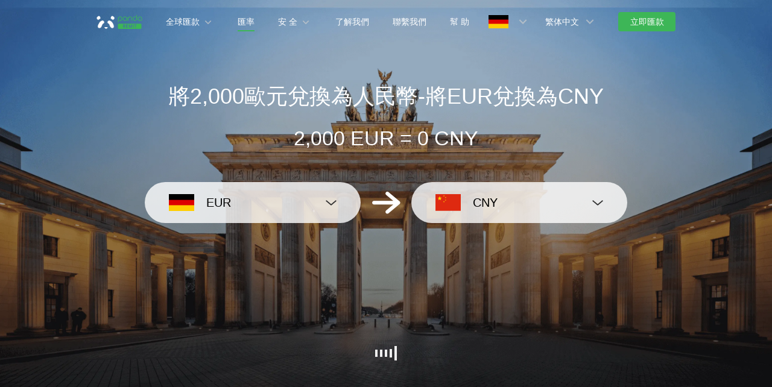

--- FILE ---
content_type: text/html; charset=utf-8
request_url: https://www.pandaremit.com/zh-hk/deu/finland/eur-eur-converter?amount=100
body_size: 23126
content:
<!DOCTYPE html>
<html lang="zh-hk">

<head>
  <meta charset="UTF-8" />
  <link rel="icon" href="/favicon.ico" />
  <meta name="mobile-web-app-capable" content="yes">
  <meta name="viewport"
    content="width=device-width,initial-scale=1,minimum-scale=1,maximum-scale=1,user-scalable=no,viewport-fit=cover" />
  <meta name="renderer" content="webkit" />
  <meta http-equiv="Cache-Control" content="no-cache, no-store, must-revalidate" />
  <title>將100 歐元 (EUR) 兌換為 人民幣 (CNY)-熊貓速匯</title>
  <meta name="keywords" content="歐元 兌換 人民幣，匯款，匯率，跨境匯款，貨幣兌換，熊貓速匯" />
  <meta name="description" content="100 歐元 兌換 人民幣 的最優匯率，了解最新從德國匯款到中國大陸的花費" />

  <meta property="twitter:app:id:iphone" content="1446518392" />
  <meta property="twitter:app:id:googleplay" content="com.wotransfer.pandaremit" />
  <meta property="twitter:creator" content="@pandaremit" />
  <meta property="twitter:card" content="summary_large_image" />
  <meta property="twitter:site" content="@pandaremit" />
  <meta property="twitter:image:src"
    content="https://h2static.wotransfer.com/website/images/pc/icon/pandaRemitShare.png?7000" />
  <meta property="twitter:title" content="Trusted by millions worldwide" />
  <meta property="twitter:description" content="Panda Remit" />

  <meta property="og:type" content="website" />
  <meta property="og:site_name" content="PandaRemit" />
  <meta property="og:image" content="https://h2static.wotransfer.com/website/images/pc/icon/pandaRemitShare.png?4000" />
  <meta property="og:url" content="https://www.pandaremit.com/" />
  <meta property="og:title" content="Trusted by millions worldwide" />
  <meta property="og:description" content="Panda Remit" />
  <!-- <script src="https://h2static.wotransfer.com/website/js/vconsole.min.js"></script> -->
  <script type="application/ld+json">
      {
        "@context": "https://schema.org",
        "@type": "Organization",
        "name": "熊猫速汇",
        "url": "https://www.pandaremit.com/",
        "logo": "https://h2static.wotransfer.com/website/images/pc/icon/logo.png",
        "description": "Trusted by millions worldwide"
      }</script>
 
  <link rel="canonical" href="https://www.pandaremit.com/zh-hk/deu/finland/eur-eur-converter?amount=100"><link rel="alternate" hreflang="zh-hk" href="https://www.pandaremit.com/zh-hk/deu/finland/eur-eur-converter"><link rel="alternate" hreflang="th" href="https://www.pandaremit.com/th/deu/finland/eur-eur-converter"><link rel="alternate" hreflang="vi" href="https://www.pandaremit.com/vi/deu/finland/eur-eur-converter"><link rel="alternate" hreflang="id" href="https://www.pandaremit.com/id/deu/finland/eur-eur-converter"><link rel="alternate" hreflang="hi" href="https://www.pandaremit.com/hi/deu/finland/eur-eur-converter"><link rel="alternate" hreflang="es" href="https://www.pandaremit.com/es/deu/finland/eur-eur-converter"><link rel="alternate" hreflang="it" href="https://www.pandaremit.com/it/deu/finland/eur-eur-converter"><link rel="alternate" hreflang="ko" href="https://www.pandaremit.com/ko/deu/finland/eur-eur-converter"><link rel="alternate" hreflang="en" href="https://www.pandaremit.com/en/deu/finland/eur-eur-converter"><link rel="alternate" hreflang="zh" href="https://www.pandaremit.com/zh/deu/finland/eur-eur-converter"><link rel="alternate" hreflang="ja" href="https://www.pandaremit.com/ja/deu/finland/eur-eur-converter"><link rel="alternate" hreflang="x-default" href="https://www.pandaremit.com/en/deu/finland/eur-eur-converter">
  <style cssr-id="n-popover">
.n-popover {

 transition:
 box-shadow .3s var(--n-bezier),
 background-color .3s var(--n-bezier),
 color .3s var(--n-bezier);
 position: relative;
 font-size: var(--n-font-size);
 color: var(--n-text-color);
 box-shadow: var(--n-box-shadow);
 word-break: break-word;
 
}

.n-popover > .n-scrollbar {

 height: inherit;
 max-height: inherit;
 
}

.n-popover:not(.n-popover--raw) {

 background-color: var(--n-color);
 border-radius: var(--n-border-radius);
 
}

.n-popover:not(.n-popover--raw):not(.n-popover--scrollable):not(.n-popover--show-header-or-footer) {
padding: var(--n-padding);
}

.n-popover .n-popover__header {

 padding: var(--n-padding);
 border-bottom: 1px solid var(--n-divider-color);
 transition: border-color .3s var(--n-bezier);
 
}

.n-popover .n-popover__footer {

 padding: var(--n-padding);
 border-top: 1px solid var(--n-divider-color);
 transition: border-color .3s var(--n-bezier);
 
}

.n-popover.n-popover--scrollable .n-popover__content, .n-popover.n-popover--show-header-or-footer .n-popover__content {

 padding: var(--n-padding);
 
}

.n-popover-shared {

 transform-origin: inherit;
 
}

.n-popover-shared .n-popover-arrow-wrapper {

 position: absolute;
 overflow: hidden;
 pointer-events: none;
 
}

.n-popover-shared .n-popover-arrow-wrapper .n-popover-arrow {

 transition: background-color .3s var(--n-bezier);
 position: absolute;
 display: block;
 width: calc(var(--n-arrow-height) * 1.414);
 height: calc(var(--n-arrow-height) * 1.414);
 box-shadow: 0 0 8px 0 rgba(0, 0, 0, .12);
 transform: rotate(45deg);
 background-color: var(--n-color);
 pointer-events: all;
 
}

.n-popover-shared.popover-transition-enter-from, .n-popover-shared.popover-transition-leave-to {

 opacity: 0;
 transform: scale(.85);
 
}

.n-popover-shared.popover-transition-enter-to, .n-popover-shared.popover-transition-leave-from {

 transform: scale(1);
 opacity: 1;
 
}

.n-popover-shared.popover-transition-enter-active {

 transition:
 box-shadow .3s var(--n-bezier),
 background-color .3s var(--n-bezier),
 color .3s var(--n-bezier),
 opacity .15s var(--n-bezier-ease-out),
 transform .15s var(--n-bezier-ease-out);
 
}

.n-popover-shared.popover-transition-leave-active {

 transition:
 box-shadow .3s var(--n-bezier),
 background-color .3s var(--n-bezier),
 color .3s var(--n-bezier),
 opacity .15s var(--n-bezier-ease-in),
 transform .15s var(--n-bezier-ease-in);
 
}

[v-placement="top-start"] > .n-popover-shared {

 margin-bottom: var(--n-space);
 
}

[v-placement="top-start"] > .n-popover-shared.n-popover-shared--show-arrow {

 margin-bottom: var(--n-space-arrow);
 
}

[v-placement="top-start"] > .n-popover-shared.n-popover-shared--overlap {

 margin: 0;
 
}

[v-placement="top-start"] > .n-popover-shared > .n-popover-arrow-wrapper {

 right: 0;
 left: 0;
 top: 0;
 bottom: 0;
 top: 100%;
 bottom: auto;
 height: var(--n-space-arrow);
 
}

[v-placement="top-start"] > .n-popover-shared > .n-popover-arrow-wrapper .n-popover-arrow {

 top: calc(var(--n-arrow-height) * 1.414 / -2);
 left: calc(var(--n-arrow-offset) - var(--v-offset-left));
 
}

[v-placement="top"] > .n-popover-shared {

 margin-bottom: var(--n-space);
 
}

[v-placement="top"] > .n-popover-shared.n-popover-shared--show-arrow {

 margin-bottom: var(--n-space-arrow);
 
}

[v-placement="top"] > .n-popover-shared.n-popover-shared--overlap {

 margin: 0;
 
}

[v-placement="top"] > .n-popover-shared > .n-popover-arrow-wrapper {

 right: 0;
 left: 0;
 top: 0;
 bottom: 0;
 top: 100%;
 bottom: auto;
 height: var(--n-space-arrow);
 
}

[v-placement="top"] > .n-popover-shared > .n-popover-arrow-wrapper .n-popover-arrow {

 top: calc(var(--n-arrow-height) * 1.414 / -2);
 transform: translateX(calc(var(--n-arrow-height) * 1.414 / -2)) rotate(45deg);
 left: 50%;
 
}

[v-placement="top-end"] > .n-popover-shared {

 margin-bottom: var(--n-space);
 
}

[v-placement="top-end"] > .n-popover-shared.n-popover-shared--show-arrow {

 margin-bottom: var(--n-space-arrow);
 
}

[v-placement="top-end"] > .n-popover-shared.n-popover-shared--overlap {

 margin: 0;
 
}

[v-placement="top-end"] > .n-popover-shared > .n-popover-arrow-wrapper {

 right: 0;
 left: 0;
 top: 0;
 bottom: 0;
 top: 100%;
 bottom: auto;
 height: var(--n-space-arrow);
 
}

[v-placement="top-end"] > .n-popover-shared > .n-popover-arrow-wrapper .n-popover-arrow {

 top: calc(var(--n-arrow-height) * 1.414 / -2);
 right: calc(var(--n-arrow-offset) + var(--v-offset-left));
 
}

[v-placement="bottom-start"] > .n-popover-shared {

 margin-top: var(--n-space);
 
}

[v-placement="bottom-start"] > .n-popover-shared.n-popover-shared--show-arrow {

 margin-top: var(--n-space-arrow);
 
}

[v-placement="bottom-start"] > .n-popover-shared.n-popover-shared--overlap {

 margin: 0;
 
}

[v-placement="bottom-start"] > .n-popover-shared > .n-popover-arrow-wrapper {

 right: 0;
 left: 0;
 top: 0;
 bottom: 0;
 bottom: 100%;
 top: auto;
 height: var(--n-space-arrow);
 
}

[v-placement="bottom-start"] > .n-popover-shared > .n-popover-arrow-wrapper .n-popover-arrow {

 bottom: calc(var(--n-arrow-height) * 1.414 / -2);
 left: calc(var(--n-arrow-offset) - var(--v-offset-left));
 
}

[v-placement="bottom"] > .n-popover-shared {

 margin-top: var(--n-space);
 
}

[v-placement="bottom"] > .n-popover-shared.n-popover-shared--show-arrow {

 margin-top: var(--n-space-arrow);
 
}

[v-placement="bottom"] > .n-popover-shared.n-popover-shared--overlap {

 margin: 0;
 
}

[v-placement="bottom"] > .n-popover-shared > .n-popover-arrow-wrapper {

 right: 0;
 left: 0;
 top: 0;
 bottom: 0;
 bottom: 100%;
 top: auto;
 height: var(--n-space-arrow);
 
}

[v-placement="bottom"] > .n-popover-shared > .n-popover-arrow-wrapper .n-popover-arrow {

 bottom: calc(var(--n-arrow-height) * 1.414 / -2);
 transform: translateX(calc(var(--n-arrow-height) * 1.414 / -2)) rotate(45deg);
 left: 50%;
 
}

[v-placement="bottom-end"] > .n-popover-shared {

 margin-top: var(--n-space);
 
}

[v-placement="bottom-end"] > .n-popover-shared.n-popover-shared--show-arrow {

 margin-top: var(--n-space-arrow);
 
}

[v-placement="bottom-end"] > .n-popover-shared.n-popover-shared--overlap {

 margin: 0;
 
}

[v-placement="bottom-end"] > .n-popover-shared > .n-popover-arrow-wrapper {

 right: 0;
 left: 0;
 top: 0;
 bottom: 0;
 bottom: 100%;
 top: auto;
 height: var(--n-space-arrow);
 
}

[v-placement="bottom-end"] > .n-popover-shared > .n-popover-arrow-wrapper .n-popover-arrow {

 bottom: calc(var(--n-arrow-height) * 1.414 / -2);
 right: calc(var(--n-arrow-offset) + var(--v-offset-left));
 
}

[v-placement="left-start"] > .n-popover-shared {

 margin-right: var(--n-space);
 
}

[v-placement="left-start"] > .n-popover-shared.n-popover-shared--show-arrow {

 margin-right: var(--n-space-arrow);
 
}

[v-placement="left-start"] > .n-popover-shared.n-popover-shared--overlap {

 margin: 0;
 
}

[v-placement="left-start"] > .n-popover-shared > .n-popover-arrow-wrapper {

 right: 0;
 left: 0;
 top: 0;
 bottom: 0;
 left: 100%;
 right: auto;
 width: var(--n-space-arrow);
 
}

[v-placement="left-start"] > .n-popover-shared > .n-popover-arrow-wrapper .n-popover-arrow {

 left: calc(var(--n-arrow-height) * 1.414 / -2);
 top: calc(var(--n-arrow-offset-vertical) - var(--v-offset-top));
 
}

[v-placement="left"] > .n-popover-shared {

 margin-right: var(--n-space);
 
}

[v-placement="left"] > .n-popover-shared.n-popover-shared--show-arrow {

 margin-right: var(--n-space-arrow);
 
}

[v-placement="left"] > .n-popover-shared.n-popover-shared--overlap {

 margin: 0;
 
}

[v-placement="left"] > .n-popover-shared > .n-popover-arrow-wrapper {

 right: 0;
 left: 0;
 top: 0;
 bottom: 0;
 left: 100%;
 right: auto;
 width: var(--n-space-arrow);
 
}

[v-placement="left"] > .n-popover-shared > .n-popover-arrow-wrapper .n-popover-arrow {

 left: calc(var(--n-arrow-height) * 1.414 / -2);
 transform: translateY(calc(var(--n-arrow-height) * 1.414 / -2)) rotate(45deg);
 top: 50%;
 
}

[v-placement="left-end"] > .n-popover-shared {

 margin-right: var(--n-space);
 
}

[v-placement="left-end"] > .n-popover-shared.n-popover-shared--show-arrow {

 margin-right: var(--n-space-arrow);
 
}

[v-placement="left-end"] > .n-popover-shared.n-popover-shared--overlap {

 margin: 0;
 
}

[v-placement="left-end"] > .n-popover-shared > .n-popover-arrow-wrapper {

 right: 0;
 left: 0;
 top: 0;
 bottom: 0;
 left: 100%;
 right: auto;
 width: var(--n-space-arrow);
 
}

[v-placement="left-end"] > .n-popover-shared > .n-popover-arrow-wrapper .n-popover-arrow {

 left: calc(var(--n-arrow-height) * 1.414 / -2);
 bottom: calc(var(--n-arrow-offset-vertical) + var(--v-offset-top));
 
}

[v-placement="right-start"] > .n-popover-shared {

 margin-left: var(--n-space);
 
}

[v-placement="right-start"] > .n-popover-shared.n-popover-shared--show-arrow {

 margin-left: var(--n-space-arrow);
 
}

[v-placement="right-start"] > .n-popover-shared.n-popover-shared--overlap {

 margin: 0;
 
}

[v-placement="right-start"] > .n-popover-shared > .n-popover-arrow-wrapper {

 right: 0;
 left: 0;
 top: 0;
 bottom: 0;
 right: 100%;
 left: auto;
 width: var(--n-space-arrow);
 
}

[v-placement="right-start"] > .n-popover-shared > .n-popover-arrow-wrapper .n-popover-arrow {

 right: calc(var(--n-arrow-height) * 1.414 / -2);
 top: calc(var(--n-arrow-offset-vertical) - var(--v-offset-top));
 
}

[v-placement="right"] > .n-popover-shared {

 margin-left: var(--n-space);
 
}

[v-placement="right"] > .n-popover-shared.n-popover-shared--show-arrow {

 margin-left: var(--n-space-arrow);
 
}

[v-placement="right"] > .n-popover-shared.n-popover-shared--overlap {

 margin: 0;
 
}

[v-placement="right"] > .n-popover-shared > .n-popover-arrow-wrapper {

 right: 0;
 left: 0;
 top: 0;
 bottom: 0;
 right: 100%;
 left: auto;
 width: var(--n-space-arrow);
 
}

[v-placement="right"] > .n-popover-shared > .n-popover-arrow-wrapper .n-popover-arrow {

 right: calc(var(--n-arrow-height) * 1.414 / -2);
 transform: translateY(calc(var(--n-arrow-height) * 1.414 / -2)) rotate(45deg);
 top: 50%;
 
}

[v-placement="right-end"] > .n-popover-shared {

 margin-left: var(--n-space);
 
}

[v-placement="right-end"] > .n-popover-shared.n-popover-shared--show-arrow {

 margin-left: var(--n-space-arrow);
 
}

[v-placement="right-end"] > .n-popover-shared.n-popover-shared--overlap {

 margin: 0;
 
}

[v-placement="right-end"] > .n-popover-shared > .n-popover-arrow-wrapper {

 right: 0;
 left: 0;
 top: 0;
 bottom: 0;
 right: 100%;
 left: auto;
 width: var(--n-space-arrow);
 
}

[v-placement="right-end"] > .n-popover-shared > .n-popover-arrow-wrapper .n-popover-arrow {

 right: calc(var(--n-arrow-height) * 1.414 / -2);
 bottom: calc(var(--n-arrow-offset-vertical) + var(--v-offset-top));
 
}

[v-placement="right-start"] > .n-popover-shared.n-popover-shared--center-arrow .n-popover-arrow {
top: calc(max(calc((var(--v-target-height, 0px) - var(--n-arrow-height) * 1.414) / 2), var(--n-arrow-offset-vertical)) - var(--v-offset-top));
}

[v-placement="left-start"] > .n-popover-shared.n-popover-shared--center-arrow .n-popover-arrow {
top: calc(max(calc((var(--v-target-height, 0px) - var(--n-arrow-height) * 1.414) / 2), var(--n-arrow-offset-vertical)) - var(--v-offset-top));
}

[v-placement="top-end"] > .n-popover-shared.n-popover-shared--center-arrow .n-popover-arrow {
right: calc(max(calc((var(--v-target-width, 0px) - var(--n-arrow-height) * 1.414) / 2), var(--n-arrow-offset)) + var(--v-offset-left));
}

[v-placement="bottom-end"] > .n-popover-shared.n-popover-shared--center-arrow .n-popover-arrow {
right: calc(max(calc((var(--v-target-width, 0px) - var(--n-arrow-height) * 1.414) / 2), var(--n-arrow-offset)) + var(--v-offset-left));
}

[v-placement="right-end"] > .n-popover-shared.n-popover-shared--center-arrow .n-popover-arrow {
bottom: calc(max(calc((var(--v-target-height, 0px) - var(--n-arrow-height) * 1.414) / 2), var(--n-arrow-offset-vertical)) + var(--v-offset-top));
}

[v-placement="left-end"] > .n-popover-shared.n-popover-shared--center-arrow .n-popover-arrow {
bottom: calc(max(calc((var(--v-target-height, 0px) - var(--n-arrow-height) * 1.414) / 2), var(--n-arrow-offset-vertical)) + var(--v-offset-top));
}

[v-placement="top-start"] > .n-popover-shared.n-popover-shared--center-arrow .n-popover-arrow {
left: calc(max(calc((var(--v-target-width, 0px) - var(--n-arrow-height) * 1.414) / 2), var(--n-arrow-offset)) - var(--v-offset-left));
}

[v-placement="bottom-start"] > .n-popover-shared.n-popover-shared--center-arrow .n-popover-arrow {
left: calc(max(calc((var(--v-target-width, 0px) - var(--n-arrow-height) * 1.414) / 2), var(--n-arrow-offset)) - var(--v-offset-left));
}
</style>
<style cssr-id="n-global">
body {

 margin: 0;
 font-size: 14px;
 font-family: v-sans, system-ui, -apple-system, BlinkMacSystemFont, "Segoe UI", sans-serif, "Apple Color Emoji", "Segoe UI Emoji", "Segoe UI Symbol";
 line-height: 1.6;
 -webkit-text-size-adjust: 100%;
 -webkit-tap-highlight-color: transparent;

}

body input {

 font-family: inherit;
 font-size: inherit;
 
}
</style>
<style cssr-id="vueuc/binder">
.v-binder-follower-container {
  position: absolute;
  left: 0;
  right: 0;
  top: 0;
  height: 0;
  pointer-events: none;
  z-index: auto;
}

.v-binder-follower-content {
  position: absolute;
  z-index: auto;
}

.v-binder-follower-content > * {
  pointer-events: all;
}
</style>
<style cssr-id="n-button">
.n-button {

 margin: 0;
 font-weight: var(--n-font-weight);
 line-height: 1;
 font-family: inherit;
 padding: var(--n-padding);
 height: var(--n-height);
 font-size: var(--n-font-size);
 border-radius: var(--n-border-radius);
 color: var(--n-text-color);
 background-color: var(--n-color);
 width: var(--n-width);
 white-space: nowrap;
 outline: none;
 position: relative;
 z-index: auto;
 border: none;
 display: inline-flex;
 flex-wrap: nowrap;
 flex-shrink: 0;
 align-items: center;
 justify-content: center;
 user-select: none;
 -webkit-user-select: none;
 text-align: center;
 cursor: pointer;
 text-decoration: none;
 transition:
 color .3s var(--n-bezier),
 background-color .3s var(--n-bezier),
 opacity .3s var(--n-bezier),
 border-color .3s var(--n-bezier);
 
}

.n-button.n-button--color .n-button__border {
  border-color: var(--n-border-color);
}

.n-button.n-button--color.n-button--disabled .n-button__border {
  border-color: var(--n-border-color-disabled);
}

.n-button.n-button--color:not(.n-button--disabled):focus .n-button__state-border {
  border-color: var(--n-border-color-focus);
}

.n-button.n-button--color:not(.n-button--disabled):hover .n-button__state-border {
  border-color: var(--n-border-color-hover);
}

.n-button.n-button--color:not(.n-button--disabled):active .n-button__state-border {
  border-color: var(--n-border-color-pressed);
}

.n-button.n-button--color:not(.n-button--disabled).n-button--pressed .n-button__state-border {
  border-color: var(--n-border-color-pressed);
}

.n-button.n-button--disabled {
  background-color: var(--n-color-disabled);
  color: var(--n-text-color-disabled);
}

.n-button.n-button--disabled .n-button__border {
  border: var(--n-border-disabled);
}

.n-button:not(.n-button--disabled):focus {
  background-color: var(--n-color-focus);
  color: var(--n-text-color-focus);
}

.n-button:not(.n-button--disabled):focus .n-button__state-border {
  border: var(--n-border-focus);
}

.n-button:not(.n-button--disabled):hover {
  background-color: var(--n-color-hover);
  color: var(--n-text-color-hover);
}

.n-button:not(.n-button--disabled):hover .n-button__state-border {
  border: var(--n-border-hover);
}

.n-button:not(.n-button--disabled):active {
  background-color: var(--n-color-pressed);
  color: var(--n-text-color-pressed);
}

.n-button:not(.n-button--disabled):active .n-button__state-border {
  border: var(--n-border-pressed);
}

.n-button:not(.n-button--disabled).n-button--pressed {
  background-color: var(--n-color-pressed);
  color: var(--n-text-color-pressed);
}

.n-button:not(.n-button--disabled).n-button--pressed .n-button__state-border {
  border: var(--n-border-pressed);
}

.n-button.n-button--loading {
cursor: wait;
}

.n-button .n-base-wave {

 pointer-events: none;
 top: 0;
 right: 0;
 bottom: 0;
 left: 0;
 animation-iteration-count: 1;
 animation-duration: var(--n-ripple-duration);
 animation-timing-function: var(--n-bezier-ease-out), var(--n-bezier-ease-out);
 
}

.n-button .n-base-wave.n-base-wave--active {
  z-index: 1;
  animation-name: button-wave-spread, button-wave-opacity;
}

.n-button .n-button__border, .n-button .n-button__state-border {

 position: absolute;
 left: 0;
 top: 0;
 right: 0;
 bottom: 0;
 border-radius: inherit;
 transition: border-color .3s var(--n-bezier);
 pointer-events: none;
 
}

.n-button .n-button__border {
  border: var(--n-border);
}

.n-button .n-button__state-border {
  border: var(--n-border);
  border-color: #0000;
  z-index: 1;
}

.n-button .n-button__icon {

 margin: var(--n-icon-margin);
 margin-left: 0;
 height: var(--n-icon-size);
 width: var(--n-icon-size);
 max-width: var(--n-icon-size);
 font-size: var(--n-icon-size);
 position: relative;
 flex-shrink: 0;
 
}

.n-button .n-button__icon .n-icon-slot {

 height: var(--n-icon-size);
 width: var(--n-icon-size);
 position: absolute;
 left: 0;
 top: 50%;
 transform: translateY(-50%);
 display: flex;
 align-items: center;
 justify-content: center;
 
}

.n-button .n-button__icon .n-icon-slot.icon-switch-transition-enter-from, .n-button .n-button__icon .n-icon-slot.icon-switch-transition-leave-to {
  transform: translateY(-50%) scale(0.75);
  left: 0;
  top: 50%;
  opacity: 0;
}

.n-button .n-button__icon .n-icon-slot.icon-switch-transition-enter-to, .n-button .n-button__icon .n-icon-slot.icon-switch-transition-leave-from {
  transform: scale(1) translateY(-50%);
  left: 0;
  top: 50%;
  opacity: 1;
}

.n-button .n-button__icon .n-icon-slot.icon-switch-transition-enter-active, .n-button .n-button__icon .n-icon-slot.icon-switch-transition-leave-active {
  transform-origin: center;
  position: absolute;
  left: 0;
  top: 50%;
  transition: all .3s cubic-bezier(.4, 0, .2, 1) !important;
}

.n-button .n-button__icon.fade-in-width-expand-transition-leave-from, .n-button .n-button__icon.fade-in-width-expand-transition-enter-to {
  opacity: 1;
}

.n-button .n-button__icon.fade-in-width-expand-transition-leave-to, .n-button .n-button__icon.fade-in-width-expand-transition-enter-from {

 opacity: 0!important;
 margin-left: 0!important;
 margin-right: 0!important;
 
}

.n-button .n-button__icon.fade-in-width-expand-transition-leave-active {

 overflow: hidden;
 transition:
 opacity .2s cubic-bezier(.4, 0, .2, 1),
 max-width .2s cubic-bezier(.4, 0, .2, 1) .1s,
 margin-left .2s cubic-bezier(.4, 0, .2, 1) .1s,
 margin-right .2s cubic-bezier(.4, 0, .2, 1) .1s;
 
}

.n-button .n-button__icon.fade-in-width-expand-transition-enter-active {

 overflow: hidden;
 transition:
 opacity .2s cubic-bezier(.4, 0, .2, 1) .1s,
 max-width .2s cubic-bezier(.4, 0, .2, 1),
 margin-left .2s cubic-bezier(.4, 0, .2, 1),
 margin-right .2s cubic-bezier(.4, 0, .2, 1);
 
}

.n-button .n-button__content {

 display: flex;
 align-items: center;
 flex-wrap: nowrap;
 min-width: 0;
 
}

.n-button .n-button__content ~ .n-button__icon {
  margin: var(--n-icon-margin);
  margin-right: 0;
}

.n-button.n-button--block {

 display: flex;
 width: 100%;
 
}

.n-button.n-button--dashed .n-button__border, .n-button.n-button--dashed .n-button__state-border {
  border-style: dashed !important;
}

.n-button.n-button--disabled {
  cursor: not-allowed;
  opacity: var(--n-opacity-disabled);
}

@keyframes button-wave-spread {
  from {
    box-shadow: 0 0 0.5px 0 var(--n-ripple-color);
  }
  to {
    box-shadow: 0 0 0.5px 4.5px var(--n-ripple-color);
  }
}

@keyframes button-wave-opacity {
  from {
    opacity: var(--n-wave-opacity);
  }
  to {
    opacity: 0;
  }
}
</style>
<style cssr-id="n-base-wave">
.n-base-wave {

 position: absolute;
 left: 0;
 right: 0;
 top: 0;
 bottom: 0;
 border-radius: inherit;

}
</style>
<style cssr-id="n-drawer">
.n-drawer {

 word-break: break-word;
 line-height: var(--n-line-height);
 position: absolute;
 pointer-events: all;
 box-shadow: var(--n-box-shadow);
 transition:
 background-color .3s var(--n-bezier),
 color .3s var(--n-bezier);
 background-color: var(--n-color);
 color: var(--n-text-color);
 box-sizing: border-box;
 
}

.n-drawer.slide-in-from-right-transition-leave-active {
  transition: transform 0.2s cubic-bezier(.4, 0, 1, 1);
}

.n-drawer.slide-in-from-right-transition-enter-active {
  transition: transform 0.3s cubic-bezier(0, 0, .2, 1);
}

.n-drawer.slide-in-from-right-transition-enter-to {
  transform: translateX(0);
}

.n-drawer.slide-in-from-right-transition-enter-from {
  transform: translateX(100%);
}

.n-drawer.slide-in-from-right-transition-leave-from {
  transform: translateX(0);
}

.n-drawer.slide-in-from-right-transition-leave-to {
  transform: translateX(100%);
}

.n-drawer.slide-in-from-left-transition-leave-active {
  transition: transform 0.2s cubic-bezier(.4, 0, 1, 1);
}

.n-drawer.slide-in-from-left-transition-enter-active {
  transition: transform 0.3s cubic-bezier(0, 0, .2, 1);
}

.n-drawer.slide-in-from-left-transition-enter-to {
  transform: translateX(0);
}

.n-drawer.slide-in-from-left-transition-enter-from {
  transform: translateX(-100%);
}

.n-drawer.slide-in-from-left-transition-leave-from {
  transform: translateX(0);
}

.n-drawer.slide-in-from-left-transition-leave-to {
  transform: translateX(-100%);
}

.n-drawer.slide-in-from-top-transition-leave-active {
  transition: transform 0.2s cubic-bezier(.4, 0, 1, 1);
}

.n-drawer.slide-in-from-top-transition-enter-active {
  transition: transform 0.3s cubic-bezier(0, 0, .2, 1);
}

.n-drawer.slide-in-from-top-transition-enter-to {
  transform: translateY(0);
}

.n-drawer.slide-in-from-top-transition-enter-from {
  transform: translateY(-100%);
}

.n-drawer.slide-in-from-top-transition-leave-from {
  transform: translateY(0);
}

.n-drawer.slide-in-from-top-transition-leave-to {
  transform: translateY(-100%);
}

.n-drawer.slide-in-from-bottom-transition-leave-active {
  transition: transform 0.2s cubic-bezier(.4, 0, 1, 1);
}

.n-drawer.slide-in-from-bottom-transition-enter-active {
  transition: transform 0.3s cubic-bezier(0, 0, .2, 1);
}

.n-drawer.slide-in-from-bottom-transition-enter-to {
  transform: translateY(0);
}

.n-drawer.slide-in-from-bottom-transition-enter-from {
  transform: translateY(100%);
}

.n-drawer.slide-in-from-bottom-transition-leave-from {
  transform: translateY(0);
}

.n-drawer.slide-in-from-bottom-transition-leave-to {
  transform: translateY(100%);
}

.n-drawer.n-drawer--unselectable {

 user-select: none; 
 -webkit-user-select: none;
 
}

.n-drawer.n-drawer--native-scrollbar .n-drawer-content-wrapper {

 overflow: auto;
 height: 100%;
 
}

.n-drawer .n-drawer__resize-trigger {

 position: absolute;
 background-color: #0000;
 transition: background-color .3s var(--n-bezier);
 
}

.n-drawer .n-drawer__resize-trigger.n-drawer__resize-trigger--hover {

 background-color: var(--n-resize-trigger-color-hover);
 
}

.n-drawer .n-drawer-content-wrapper {

 box-sizing: border-box;
 
}

.n-drawer .n-drawer-content {

 height: 100%;
 display: flex;
 flex-direction: column;
 
}

.n-drawer .n-drawer-content.n-drawer-content--native-scrollbar .n-drawer-body-content-wrapper {

 height: 100%;
 overflow: auto;
 
}

.n-drawer .n-drawer-content .n-drawer-body {

 flex: 1 0 0;
 overflow: hidden;
 
}

.n-drawer .n-drawer-content .n-drawer-body-content-wrapper {

 box-sizing: border-box;
 padding: var(--n-body-padding);
 
}

.n-drawer .n-drawer-content .n-drawer-header {

 font-weight: var(--n-title-font-weight);
 line-height: 1;
 font-size: var(--n-title-font-size);
 color: var(--n-title-text-color);
 padding: var(--n-header-padding);
 transition: border .3s var(--n-bezier);
 border-bottom: 1px solid var(--n-divider-color);
 border-bottom: var(--n-header-border-bottom);
 display: flex;
 justify-content: space-between;
 align-items: center;
 
}

.n-drawer .n-drawer-content .n-drawer-header .n-drawer-header__close {

 margin-left: 6px;
 transition:
 background-color .3s var(--n-bezier),
 color .3s var(--n-bezier);
 
}

.n-drawer .n-drawer-content .n-drawer-footer {

 display: flex;
 justify-content: flex-end;
 border-top: var(--n-footer-border-top);
 transition: border .3s var(--n-bezier);
 padding: var(--n-footer-padding);
 
}

.n-drawer.n-drawer--right-placement {

 top: 0;
 bottom: 0;
 right: 0;
 
}

.n-drawer.n-drawer--right-placement .n-drawer__resize-trigger {

 width: 3px;
 height: 100%;
 top: 0;
 left: 0;
 transform: translateX(-1.5px);
 cursor: ew-resize;
 
}

.n-drawer.n-drawer--left-placement {

 top: 0;
 bottom: 0;
 left: 0;
 
}

.n-drawer.n-drawer--left-placement .n-drawer__resize-trigger {

 width: 3px;
 height: 100%;
 top: 0;
 right: 0;
 transform: translateX(1.5px);
 cursor: ew-resize;
 
}

.n-drawer.n-drawer--top-placement {

 top: 0;
 left: 0;
 right: 0;
 
}

.n-drawer.n-drawer--top-placement .n-drawer__resize-trigger {

 width: 100%;
 height: 3px;
 bottom: 0;
 left: 0;
 transform: translateY(1.5px);
 cursor: ns-resize;
 
}

.n-drawer.n-drawer--bottom-placement {

 left: 0;
 bottom: 0;
 right: 0;
 
}

.n-drawer.n-drawer--bottom-placement .n-drawer__resize-trigger {

 width: 100%;
 height: 3px;
 top: 0;
 left: 0;
 transform: translateY(-1.5px);
 cursor: ns-resize;
 
}

body > .n-drawer-container {
  position: fixed;
}

.n-drawer-container {

 position: relative;
 position: absolute;
 left: 0;
 right: 0;
 top: 0;
 bottom: 0;
 pointer-events: none;
 
}

.n-drawer-container > * {
  pointer-events: all;
}

.n-drawer-mask {

 background-color: rgba(0, 0, 0, .3);
 position: absolute;
 left: 0;
 right: 0;
 top: 0;
 bottom: 0;
 
}

.n-drawer-mask.n-drawer-mask--invisible {

 background-color: rgba(0, 0, 0, 0)
 
}

.n-drawer-mask.fade-in-transition-enter-active {
  transition: all 0.2s var(--n-bezier-in)!important;
}

.n-drawer-mask.fade-in-transition-leave-active {
  transition: all 0.2s var(--n-bezier-out)!important;
}

.n-drawer-mask.fade-in-transition-enter-from, .n-drawer-mask.fade-in-transition-leave-to {
  opacity: 0;
}

.n-drawer-mask.fade-in-transition-leave-from, .n-drawer-mask.fade-in-transition-enter-to {
  opacity: 1;
}
</style>
<style cssr-id="n-modal">
.n-modal-container {

 position: fixed;
 left: 0;
 top: 0;
 height: 0;
 width: 0;
 display: flex;
 
}

.n-modal-mask {

 position: fixed;
 left: 0;
 right: 0;
 top: 0;
 bottom: 0;
 background-color: rgba(0, 0, 0, .4);
 
}

.n-modal-mask.fade-in-transition-enter-active {
  transition: all .25s var(--n-bezier-ease-out)!important;
}

.n-modal-mask.fade-in-transition-leave-active {
  transition: all .25s var(--n-bezier-ease-out)!important;
}

.n-modal-mask.fade-in-transition-enter-from, .n-modal-mask.fade-in-transition-leave-to {
  opacity: 0;
}

.n-modal-mask.fade-in-transition-leave-from, .n-modal-mask.fade-in-transition-enter-to {
  opacity: 1;
}

.n-modal-body-wrapper {

 position: fixed;
 left: 0;
 right: 0;
 top: 0;
 bottom: 0;
 overflow: visible;
 
}

.n-modal-body-wrapper .n-modal-scroll-content {

 min-height: 100%;
 display: flex;
 position: relative;
 
}

.n-modal {

 position: relative;
 align-self: center;
 color: var(--n-text-color);
 margin: auto;
 box-shadow: var(--n-box-shadow);
 
}

.n-modal.fade-in-scale-up-transition-leave-active {
  transform-origin: inherit;
  transition: opacity .25s cubic-bezier(.4, 0, 1, 1), transform .25s cubic-bezier(.4, 0, 1, 1) ;
}

.n-modal.fade-in-scale-up-transition-enter-active {
  transform-origin: inherit;
  transition: opacity .25s cubic-bezier(0, 0, .2, 1), transform .25s cubic-bezier(0, 0, .2, 1) ;
}

.n-modal.fade-in-scale-up-transition-enter-from, .n-modal.fade-in-scale-up-transition-leave-to {
  opacity: 0;
  transform:  scale(.5);
}

.n-modal.fade-in-scale-up-transition-leave-from, .n-modal.fade-in-scale-up-transition-enter-to {
  opacity: 1;
  transform:  scale(1);
}
</style>
<style cssr-id="n-image">
body > .n-image-container {
position: fixed;
}

.n-image-preview-container {

 position: fixed;
 left: 0;
 right: 0;
 top: 0;
 bottom: 0;
 display: flex;
 
}

.n-image-preview-overlay {

 z-index: -1;
 position: absolute;
 left: 0;
 right: 0;
 top: 0;
 bottom: 0;
 background: rgba(0, 0, 0, .3);
 
}

.n-image-preview-overlay.fade-in-transition-enter-active {
  transition: all 0.2s cubic-bezier(.4, 0, .2, 1)!important;
}

.n-image-preview-overlay.fade-in-transition-leave-active {
  transition: all 0.2s cubic-bezier(.4, 0, .2, 1)!important;
}

.n-image-preview-overlay.fade-in-transition-enter-from, .n-image-preview-overlay.fade-in-transition-leave-to {
  opacity: 0;
}

.n-image-preview-overlay.fade-in-transition-leave-from, .n-image-preview-overlay.fade-in-transition-enter-to {
  opacity: 1;
}

.n-image-preview-toolbar {

 z-index: 1;
 position: absolute;
 left: 50%;
 transform: translateX(-50%);
 border-radius: var(--n-toolbar-border-radius);
 height: 48px;
 bottom: 40px;
 padding: 0 12px;
 background: var(--n-toolbar-color);
 box-shadow: var(--n-toolbar-box-shadow);
 color: var(--n-toolbar-icon-color);
 transition: color .3s var(--n-bezier);
 display: flex;
 align-items: center;
 
}

.n-image-preview-toolbar .n-base-icon {

 padding: 0 8px;
 font-size: 28px;
 cursor: pointer;
 
}

.n-image-preview-toolbar.fade-in-transition-enter-active {
  transition: all 0.2s cubic-bezier(.4, 0, .2, 1)!important;
}

.n-image-preview-toolbar.fade-in-transition-leave-active {
  transition: all 0.2s cubic-bezier(.4, 0, .2, 1)!important;
}

.n-image-preview-toolbar.fade-in-transition-enter-from, .n-image-preview-toolbar.fade-in-transition-leave-to {
  opacity: 0;
}

.n-image-preview-toolbar.fade-in-transition-leave-from, .n-image-preview-toolbar.fade-in-transition-enter-to {
  opacity: 1;
}

.n-image-preview-wrapper {

 position: absolute;
 left: 0;
 right: 0;
 top: 0;
 bottom: 0;
 display: flex;
 pointer-events: none;
 
}

.n-image-preview-wrapper.fade-in-scale-up-transition-leave-active {
  transform-origin: inherit;
  transition: opacity .2s cubic-bezier(.4, 0, 1, 1), transform .2s cubic-bezier(.4, 0, 1, 1) ;
}

.n-image-preview-wrapper.fade-in-scale-up-transition-enter-active {
  transform-origin: inherit;
  transition: opacity .2s cubic-bezier(0, 0, .2, 1), transform .2s cubic-bezier(0, 0, .2, 1) ;
}

.n-image-preview-wrapper.fade-in-scale-up-transition-enter-from, .n-image-preview-wrapper.fade-in-scale-up-transition-leave-to {
  opacity: 0;
  transform:  scale(.9);
}

.n-image-preview-wrapper.fade-in-scale-up-transition-leave-from, .n-image-preview-wrapper.fade-in-scale-up-transition-enter-to {
  opacity: 1;
  transform:  scale(1);
}

.n-image-preview {

 user-select: none;
 -webkit-user-select: none;
 pointer-events: all;
 margin: auto;
 max-height: calc(100vh - 32px);
 max-width: calc(100vw - 32px);
 transition: transform .3s var(--n-bezier);
 
}

.n-image {

 display: inline-flex;
 max-height: 100%;
 max-width: 100%;
 
}

.n-image:not(.n-image--preview-disabled) {

 cursor: pointer;
 
}

.n-image img {

 border-radius: inherit;
 
}
</style>
  <link rel="modulepreload" crossorigin href="/assets/priceIndex.000d8571.js"> <link rel="preload" href="/assets/vs.6a44ede1.png" as="image" type="image/png"><link rel="modulepreload" crossorigin href="/assets/commonHeader.99222831.js"><link rel="modulepreload" crossorigin href="/assets/sourceCountrySelect.08a516fa.js"><link rel="modulepreload" crossorigin href="/assets/languageSelect.8debdbd5.js"><link rel="modulepreload" crossorigin href="/assets/priceIndex.000d8571.js"> <link rel="preload" href="/assets/vs.6a44ede1.png" as="image" type="image/png"><link rel="modulepreload" crossorigin href="/assets/targetCountrySelect.56b68051.js"><link rel="modulepreload" crossorigin href="/assets/priceIndex.000d8571.js"> <link rel="preload" href="/assets/vs.6a44ede1.png" as="image" type="image/png"><link rel="modulepreload" crossorigin href="/assets/priceIndex.000d8571.js"> <link rel="preload" href="/assets/vs.6a44ede1.png" as="image" type="image/png"><link rel="modulepreload" crossorigin href="/assets/priceIndex.000d8571.js"> <link rel="preload" href="/assets/vs.6a44ede1.png" as="image" type="image/png"><link rel="modulepreload" crossorigin href="/assets/priceIndex.000d8571.js"> <link rel="preload" href="/assets/vs.6a44ede1.png" as="image" type="image/png"><link rel="modulepreload" crossorigin href="/assets/priceIndex.000d8571.js"> <link rel="preload" href="/assets/vs.6a44ede1.png" as="image" type="image/png"><link rel="modulepreload" crossorigin href="/assets/qrcode.ce4022de.js"><link rel="modulepreload" crossorigin href="/assets/siteMap.eece8414.js"><link rel="modulepreload" crossorigin href="/assets/siteMap.eece8414.js"><link rel="modulepreload" crossorigin href="/assets/siteMap.eece8414.js"><link rel="modulepreload" crossorigin href="/assets/commonFooter.226eff39.js">
  <!--vConsole-links-->
  <script type="module" crossorigin src="/assets/index.3c4927ac.js"></script>
  <link rel="stylesheet" href="/assets/style.e217d168.css">
</head>

<body>
  <div id="app"><!--[--><!--[--><!--[--><div></div><!--]--><!----><!--]--><!--[--><!--[--><!--]--><!--[--><div></div><!--]--><!--]--><!--[--><div class="bg-box" style="background-image:url(&#39;https://h2static.wotransfer.com/website/images/pc/home/countryWebp/DEU_bg.webp&#39;);" data-v-bc21a834></div><div class="price-wrapper" data-v-bc21a834><!--[--><div class="" style="background-color:transparent;" data-v-473e89d0><!----><div class="header-box main-wrapper" data-v-473e89d0><div class="header-left" data-v-473e89d0><a href="/" class="link-text" style="color:#fff;" data-v-473e89d0><img class="logo" src="https://h2static.wotransfer.com/website/images/pc/logo/logo_index.png" alt="Panda Remit Logo" data-v-473e89d0></a><nav class="nav-list" data-v-473e89d0><a class="link-text" style="color:#fff;" data-v-473e89d0><!--[--><!----><p class="nav-item" data-v-473e89d0>全球匯款 <img class="selectContent_icon" src="[data-uri]" alt="icon" data-v-473e89d0></p><!----><!--]--></a><a href="/zh-hk/deu/china/eur-cny-converter?amount=2000" class="link-text" style="color:#fff;" data-v-473e89d0><p class="active nav-item" data-v-473e89d0>匯率</p></a><a class="link-text" style="color:#fff;" data-v-473e89d0><!--[--><!----><p class="nav-item" data-v-473e89d0>安 全 <img class="selectContent_icon" src="[data-uri]" alt="icon" data-v-473e89d0></p><!----><!--]--></a><a href="/zh-hk/deu/about" class="link-text" style="color:#fff;" data-v-473e89d0><p class="nav-item" data-v-473e89d0>了解我們</p></a><a href="/zh-hk/contact-us" class="link-text" style="color:#fff;" data-v-473e89d0><p class="nav-item" data-v-473e89d0>聯繫我們</p></a><a href="/zh-hk/deu/china/helpcenter" class="link-text" style="color:#fff;" data-v-473e89d0><p class="nav-item" data-v-473e89d0>幫 助</p></a></nav></div><div class="header-right" data-v-473e89d0><div class="country_wrapper" data-v-473e89d0 data-v-46285dd3><!--[--><!----><div class="header-select" data-v-46285dd3><img class="flag" src="https://h2static.wotransfer.com/flag/DEU_flag_icon.png" alt="flag" data-v-46285dd3><img class="icon" src="[data-uri]" alt="icon" data-v-46285dd3></div><!----><!--]--></div><!--[--><!----><div class="header-select lang" style="color:#fff;" data-v-1083a7af>繁体中文 <img class="icon" src="[data-uri]" alt="icon" data-v-1083a7af></div><!----><!--]--><a href="/zh-hk/deu/register?amount=100" class="link-text" data-v-473e89d0><button class="n-button n-button--default-type n-button--medium-type n-button--color btn-login" tabindex="0" type="button" style="--n-bezier:cubic-bezier(.4, 0, .2, 1);--n-bezier-ease-out:cubic-bezier(0, 0, .2, 1);--n-ripple-duration:.6s;--n-opacity-disabled:0.5;--n-wave-opacity:0.6;font-weight:400;--n-color:#3DB657;--n-color-hover:rgba(92, 194, 114, 1);--n-color-pressed:rgba(54, 160, 77, 1);--n-color-focus:rgba(92, 194, 114, 1);--n-color-disabled:#3DB657;--n-ripple-color:#3DB657;--n-text-color:#fff;--n-text-color-hover:#fff;--n-text-color-pressed:#fff;--n-text-color-focus:#fff;--n-text-color-disabled:#fff;--n-border:1px solid rgb(224, 224, 230);--n-border-hover:1px solid #36ad6a;--n-border-pressed:1px solid #0c7a43;--n-border-focus:1px solid #36ad6a;--n-border-disabled:1px solid rgb(224, 224, 230);--n-width:initial;--n-height:34px;--n-font-size:14px;--n-padding:0 14px;--n-icon-size:18px;--n-icon-margin:6px;--n-border-radius:3px;" data-v-473e89d0><!----><!----><span class="n-button__content">立即匯款</span><div aria-hidden="true" class="n-base-wave"></div><!----><!----></button></a></div></div></div><div class="fixBox" style="height:0px;" data-v-473e89d0></div><div class="header-box mobile" style="background-color:rgba(0, 0, 0, .24);" data-v-473e89d0><!----><img class="menu" src="[data-uri]" alt="menu" data-v-473e89d0><img class="panda_logo" src="https://h2static.wotransfer.com/website/images/pc/logo/logo_index.png" alt="menu" data-v-473e89d0><a class="link-text" data-v-473e89d0><button class="n-button n-button--default-type n-button--medium-type n-button--color btn-login" tabindex="0" type="button" style="--n-bezier:cubic-bezier(.4, 0, .2, 1);--n-bezier-ease-out:cubic-bezier(0, 0, .2, 1);--n-ripple-duration:.6s;--n-opacity-disabled:0.5;--n-wave-opacity:0.6;font-weight:400;--n-color:#50B848;--n-color-hover:rgba(108, 195, 101, 1);--n-color-pressed:rgba(70, 162, 63, 1);--n-color-focus:rgba(108, 195, 101, 1);--n-color-disabled:#50B848;--n-ripple-color:#50B848;--n-text-color:#fff;--n-text-color-hover:#fff;--n-text-color-pressed:#fff;--n-text-color-focus:#fff;--n-text-color-disabled:#fff;--n-border:1px solid rgb(224, 224, 230);--n-border-hover:1px solid #36ad6a;--n-border-pressed:1px solid #0c7a43;--n-border-focus:1px solid #36ad6a;--n-border-disabled:1px solid rgb(224, 224, 230);--n-width:initial;--n-height:34px;--n-font-size:14px;--n-padding:0 14px;--n-icon-size:18px;--n-icon-margin:6px;--n-border-radius:3px;" data-v-473e89d0><!----><!----><span class="n-button__content">立即匯款</span><div aria-hidden="true" class="n-base-wave"></div><!----><!----></button></a></div><!----><!----><!--]--><section data-v-bc21a834 data-v-4c4904fe><div class="main-wrapper" data-v-4c4904fe><h1 data-v-4c4904fe>將100歐元兌換為人民幣-將EUR兌換為CNY</h1><h2 data-v-4c4904fe>100 EUR = 0 CNY</h2><div class="transfer-box" data-v-4c4904fe><div class="country_wrapper" data-v-4c4904fe data-v-46285dd3><!--[--><!----><div class="country-select" data-v-4c4904fe><div class="flag" data-v-4c4904fe><img src="https://h2static.wotransfer.com/flag/DEU_flag_icon.png" alt="flag" data-v-4c4904fe></div><span class="currency" data-v-4c4904fe>EUR</span><img class="icon" src="[data-uri]" alt="icon-down" data-v-4c4904fe></div><!----><!--]--></div><span class="exchange-icon" data-v-4c4904fe></span><div class="country_wrapper" data-v-4c4904fe data-v-4b329557><!--[--><!----><div class="country-select" data-v-4c4904fe><div class="flag" data-v-4c4904fe><img src="https://h2static.wotransfer.com/flag/CHN_flag_icon.png" alt="flag" data-v-4c4904fe></div><span class="currency" data-v-4c4904fe>CNY</span><img class="icon" src="[data-uri]" alt="icon-down" data-v-4c4904fe></div><!----><!--]--></div></div><div class="empty-box" data-v-4c4904fe><div class="loading" style="color:#eee;" data-v-4c4904fe data-v-6925f396><div data-v-6925f396></div><div data-v-6925f396></div><div data-v-6925f396></div><div data-v-6925f396></div><div data-v-6925f396></div></div></div><div class="date-box" style="display:none;" data-v-4c4904fe>展示匯率、手續費僅限新客專享，具體以實際訂單展示為準。更新時間</div></div></section><section data-v-bc21a834 data-v-1be0e6ef><div class="main-wrapper" data-v-1be0e6ef><h2 data-v-1be0e6ef>讓中國大陸收款人收到更多錢</h2><p class="sub-title" data-v-1be0e6ef>熊貓速匯大幅降低匯款成本，是傳統匯款方式的1/10</p><p class="desc" data-v-1be0e6ef>世界銀行公佈數據顯示，目前全球匯款平均手續費高達7.45%</p></div><div class="bg-box" style="background-image:url(&#39;https://h2static.wotransfer.com/website/images/pc/price/price-bg2.webp&#39;);" data-v-1be0e6ef></div></section><section data-v-bc21a834 data-v-28f9c5c1><div class="main-wrapper" data-v-28f9c5c1><div class="list-box" data-v-28f9c5c1><!--[--><div class="list-items" data-v-28f9c5c1><div class="img-box" data-v-28f9c5c1><img src="https://h2static.wotransfer.com/website/images/pc/price/hand.png" alt="hand" data-v-28f9c5c1></div><p class="main-text" data-v-28f9c5c1>低至 5.99EUR</p><p class="info" data-v-28f9c5c1>手續費</p></div><div class="list-items" data-v-28f9c5c1><div class="img-box" data-v-28f9c5c1><img src="https://h2static.wotransfer.com/website/images/pc/price/lock.png" alt="lock" data-v-28f9c5c1></div><p class="main-text" data-v-28f9c5c1>鎖定匯率</p><p class="info" data-v-28f9c5c1>收款金額不變</p></div><div class="list-items" data-v-28f9c5c1><div class="img-box" data-v-28f9c5c1><img src="https://h2static.wotransfer.com/website/images/pc/price/clock.png" alt="clock" data-v-28f9c5c1></div><p class="main-text" data-v-28f9c5c1>極速到賬</p><p class="info" data-v-28f9c5c1>沒有額外費用</p></div><div class="list-items" data-v-28f9c5c1><div class="img-box" data-v-28f9c5c1><img src="https://h2static.wotransfer.com/website/images/pc/price/excellent.png" alt="excellent" data-v-28f9c5c1></div><p class="main-text" data-v-28f9c5c1>匯率高</p><p class="info" data-v-28f9c5c1>優於銀行匯買價</p></div><div class="list-items" data-v-28f9c5c1><div class="img-box" data-v-28f9c5c1><img src="https://h2static.wotransfer.com/website/images/pc/price/money.png" alt="hand" data-v-28f9c5c1></div><p class="main-text" data-v-28f9c5c1>匯款不成功</p><p class="info" data-v-28f9c5c1>不收手續費</p></div><!--]--></div><h2 data-v-28f9c5c1>來看看傳統匯款如何收費?</h2><div class="list-box" data-v-28f9c5c1><!--[--><div class="list-items" data-v-28f9c5c1><div class="img-box" data-v-28f9c5c1><img src="https://h2static.wotransfer.com/website/images/pc/price/hand-gray.png" alt="hand" data-v-28f9c5c1></div><p class="main-text" data-v-28f9c5c1>50美金</p><p class="info" data-v-28f9c5c1>交易手續費</p></div><div class="list-items" data-v-28f9c5c1><div class="img-box" data-v-28f9c5c1><img src="https://h2static.wotransfer.com/website/images/pc/price/lock-gray.png" alt="lock" data-v-28f9c5c1></div><p class="main-text" data-v-28f9c5c1>波動匯率</p><p class="info" data-v-28f9c5c1>到賬的時候發現錢少了</p></div><div class="list-items" data-v-28f9c5c1><div class="img-box" data-v-28f9c5c1><img src="https://h2static.wotransfer.com/website/images/pc/price/clock-gray.png" alt="clock" data-v-28f9c5c1></div><p class="main-text" data-v-28f9c5c1>加急需要</p><p class="info" data-v-28f9c5c1>額外收費</p></div><div class="list-items" data-v-28f9c5c1><div class="img-box" data-v-28f9c5c1><img src="https://h2static.wotransfer.com/website/images/pc/price/excellent-gray.png" alt="excellent" data-v-28f9c5c1></div><p class="main-text" data-v-28f9c5c1>到賬週期長</p><p class="info" data-v-28f9c5c1>需要預留匯率風險金</p></div><div class="list-items" data-v-28f9c5c1><div class="img-box" data-v-28f9c5c1><img src="https://h2static.wotransfer.com/website/images/pc/price/money-gray.png" alt="hand" data-v-28f9c5c1></div><p class="main-text" data-v-28f9c5c1>匯款不成功</p><p class="info" data-v-28f9c5c1>通常需要收取手續費</p></div><!--]--></div></div></section><section data-v-bc21a834 data-v-7cd46506><div class="main-wrapper" data-v-7cd46506><div class="title" data-v-7cd46506>全球匯率實時查</div><p class="update-time" data-v-7cd46506></p><div class="compare-grid" data-v-7cd46506><div class="compare-head-box" data-v-7cd46506><img src="https://h2static.wotransfer.com/website/images/pc/price/chinaBank.png" alt="chinaBank" data-v-7cd46506></div><div class="compare-middle-box" data-v-7cd46506></div><div class="compare-head-box" data-v-7cd46506><img src="https://h2static.wotransfer.com/website/images/pc/price/panda.png" alt="chinaBank" data-v-7cd46506></div><!--[--><!--[--><div class="compare-box" data-v-7cd46506><span class="prev-text" data-v-7cd46506>1 AUD =</span><div class="number-box" data-v-7cd46506><ul data-v-7cd46506><li data-v-7cd46506><span class="front" data-v-7cd46506>0.</span><span class="back" data-v-7cd46506>0.</span></li><li data-v-7cd46506><span class="front" data-v-7cd46506>0</span><span class="back" data-v-7cd46506>0</span></li><li data-v-7cd46506><span class="front" data-v-7cd46506>0</span><span class="back" data-v-7cd46506>0</span></li><li data-v-7cd46506><span class="front" data-v-7cd46506>0</span><span class="back" data-v-7cd46506>0</span></li><li data-v-7cd46506><span class="front" data-v-7cd46506>0</span><span class="back" data-v-7cd46506>0</span></li></ul><p class="charge" data-v-7cd46506>手續費：50 AUD</p></div><span class="next-text" data-v-7cd46506>CNY</span></div><div class="compare-middle-box" data-v-7cd46506><span class="text" data-v-7cd46506>澳元兌人民幣實時匯率</span><img class="price-fourView-flagImg" src="https://h2static.wotransfer.com/flag/AUS_flag_icon.png" alt="AUD" data-v-7cd46506><img class="price-fourView-flagImg" src="https://h2static.wotransfer.com/flag/CHN_flag_icon.png" alt="china flag" data-v-7cd46506></div><div class="compare-box" data-v-7cd46506><span class="prev-text" data-v-7cd46506>1 AUD =</span><div class="number-box" data-v-7cd46506><ul data-v-7cd46506><li data-v-7cd46506><span class="front" data-v-7cd46506>0.</span><span class="back" data-v-7cd46506>0.</span></li><li data-v-7cd46506><span class="front" data-v-7cd46506>0</span><span class="back" data-v-7cd46506>0</span></li><li data-v-7cd46506><span class="front" data-v-7cd46506>0</span><span class="back" data-v-7cd46506>0</span></li><li data-v-7cd46506><span class="front" data-v-7cd46506>0</span><span class="back" data-v-7cd46506>0</span></li><li data-v-7cd46506><span class="front" data-v-7cd46506>0</span><span class="back" data-v-7cd46506>0</span></li></ul><p class="charge" data-v-7cd46506>手續費：5.99 AUD</p></div><span class="next-text" data-v-7cd46506>CNY</span></div><!--]--><!--[--><div class="compare-box" data-v-7cd46506><span class="prev-text" data-v-7cd46506>1 NZD =</span><div class="number-box" data-v-7cd46506><ul data-v-7cd46506><li data-v-7cd46506><span class="front" data-v-7cd46506>0.</span><span class="back" data-v-7cd46506>0.</span></li><li data-v-7cd46506><span class="front" data-v-7cd46506>0</span><span class="back" data-v-7cd46506>0</span></li><li data-v-7cd46506><span class="front" data-v-7cd46506>0</span><span class="back" data-v-7cd46506>0</span></li><li data-v-7cd46506><span class="front" data-v-7cd46506>0</span><span class="back" data-v-7cd46506>0</span></li><li data-v-7cd46506><span class="front" data-v-7cd46506>0</span><span class="back" data-v-7cd46506>0</span></li></ul><p class="charge" data-v-7cd46506>手續費：50 NZD</p></div><span class="next-text" data-v-7cd46506>CNY</span></div><div class="compare-middle-box" data-v-7cd46506><span class="text" data-v-7cd46506>新西蘭元兌人民幣實時匯率</span><img class="price-fourView-flagImg" src="https://h2static.wotransfer.com/flag/NZL_flag_icon.png" alt="NZD" data-v-7cd46506><img class="price-fourView-flagImg" src="https://h2static.wotransfer.com/flag/CHN_flag_icon.png" alt="china flag" data-v-7cd46506></div><div class="compare-box" data-v-7cd46506><span class="prev-text" data-v-7cd46506>1 NZD =</span><div class="number-box" data-v-7cd46506><ul data-v-7cd46506><li data-v-7cd46506><span class="front" data-v-7cd46506>0.</span><span class="back" data-v-7cd46506>0.</span></li><li data-v-7cd46506><span class="front" data-v-7cd46506>0</span><span class="back" data-v-7cd46506>0</span></li><li data-v-7cd46506><span class="front" data-v-7cd46506>0</span><span class="back" data-v-7cd46506>0</span></li><li data-v-7cd46506><span class="front" data-v-7cd46506>0</span><span class="back" data-v-7cd46506>0</span></li><li data-v-7cd46506><span class="front" data-v-7cd46506>0</span><span class="back" data-v-7cd46506>0</span></li></ul><p class="charge" data-v-7cd46506>手續費：5.99 NZD</p></div><span class="next-text" data-v-7cd46506>CNY</span></div><!--]--><!--[--><div class="compare-box" data-v-7cd46506><span class="prev-text" data-v-7cd46506>100 JPY =</span><div class="number-box" data-v-7cd46506><ul data-v-7cd46506><li data-v-7cd46506><span class="front" data-v-7cd46506>0.</span><span class="back" data-v-7cd46506>0.</span></li><li data-v-7cd46506><span class="front" data-v-7cd46506>0</span><span class="back" data-v-7cd46506>0</span></li><li data-v-7cd46506><span class="front" data-v-7cd46506>0</span><span class="back" data-v-7cd46506>0</span></li><li data-v-7cd46506><span class="front" data-v-7cd46506>0</span><span class="back" data-v-7cd46506>0</span></li><li data-v-7cd46506><span class="front" data-v-7cd46506>0</span><span class="back" data-v-7cd46506>0</span></li></ul><p class="charge" data-v-7cd46506>手續費：6000 JPY</p></div><span class="next-text" data-v-7cd46506>CNY</span></div><div class="compare-middle-box" data-v-7cd46506><span class="text" data-v-7cd46506>日元兌人民幣實時匯率</span><img class="price-fourView-flagImg" src="https://h2static.wotransfer.com/flag/JPN_flag_icon.png" alt="JPY" data-v-7cd46506><img class="price-fourView-flagImg" src="https://h2static.wotransfer.com/flag/CHN_flag_icon.png" alt="china flag" data-v-7cd46506></div><div class="compare-box" data-v-7cd46506><span class="prev-text" data-v-7cd46506>100 JPY =</span><div class="number-box" data-v-7cd46506><ul data-v-7cd46506><li data-v-7cd46506><span class="front" data-v-7cd46506>0.</span><span class="back" data-v-7cd46506>0.</span></li><li data-v-7cd46506><span class="front" data-v-7cd46506>0</span><span class="back" data-v-7cd46506>0</span></li><li data-v-7cd46506><span class="front" data-v-7cd46506>0</span><span class="back" data-v-7cd46506>0</span></li><li data-v-7cd46506><span class="front" data-v-7cd46506>0</span><span class="back" data-v-7cd46506>0</span></li><li data-v-7cd46506><span class="front" data-v-7cd46506>0</span><span class="back" data-v-7cd46506>0</span></li></ul><p class="charge" data-v-7cd46506>手續費：800 JPY</p></div><span class="next-text" data-v-7cd46506>CNY</span></div><!--]--><!--[--><div class="compare-box" data-v-7cd46506><span class="prev-text" data-v-7cd46506>1 SGD =</span><div class="number-box" data-v-7cd46506><ul data-v-7cd46506><li data-v-7cd46506><span class="front" data-v-7cd46506>0.</span><span class="back" data-v-7cd46506>0.</span></li><li data-v-7cd46506><span class="front" data-v-7cd46506>0</span><span class="back" data-v-7cd46506>0</span></li><li data-v-7cd46506><span class="front" data-v-7cd46506>0</span><span class="back" data-v-7cd46506>0</span></li><li data-v-7cd46506><span class="front" data-v-7cd46506>0</span><span class="back" data-v-7cd46506>0</span></li><li data-v-7cd46506><span class="front" data-v-7cd46506>0</span><span class="back" data-v-7cd46506>0</span></li></ul><p class="charge" data-v-7cd46506>手續費：25 SGD</p></div><span class="next-text" data-v-7cd46506>CNY</span></div><div class="compare-middle-box" data-v-7cd46506><span class="text" data-v-7cd46506>新幣兌人民幣實時匯率</span><img class="price-fourView-flagImg" src="https://h2static.wotransfer.com/flag/SGP_flag_icon.png" alt="SGD" data-v-7cd46506><img class="price-fourView-flagImg" src="https://h2static.wotransfer.com/flag/CHN_flag_icon.png" alt="china flag" data-v-7cd46506></div><div class="compare-box" data-v-7cd46506><span class="prev-text" data-v-7cd46506>1 SGD =</span><div class="number-box" data-v-7cd46506><ul data-v-7cd46506><li data-v-7cd46506><span class="front" data-v-7cd46506>0.</span><span class="back" data-v-7cd46506>0.</span></li><li data-v-7cd46506><span class="front" data-v-7cd46506>0</span><span class="back" data-v-7cd46506>0</span></li><li data-v-7cd46506><span class="front" data-v-7cd46506>0</span><span class="back" data-v-7cd46506>0</span></li><li data-v-7cd46506><span class="front" data-v-7cd46506>0</span><span class="back" data-v-7cd46506>0</span></li><li data-v-7cd46506><span class="front" data-v-7cd46506>0</span><span class="back" data-v-7cd46506>0</span></li></ul><p class="charge" data-v-7cd46506>手續費：10 SGD</p></div><span class="next-text" data-v-7cd46506>CNY</span></div><!--]--><!--[--><div class="compare-box" data-v-7cd46506><span class="prev-text" data-v-7cd46506>100 KRW =</span><div class="number-box" data-v-7cd46506><ul data-v-7cd46506><li data-v-7cd46506><span class="front" data-v-7cd46506>0.</span><span class="back" data-v-7cd46506>0.</span></li><li data-v-7cd46506><span class="front" data-v-7cd46506>0</span><span class="back" data-v-7cd46506>0</span></li><li data-v-7cd46506><span class="front" data-v-7cd46506>0</span><span class="back" data-v-7cd46506>0</span></li><li data-v-7cd46506><span class="front" data-v-7cd46506>0</span><span class="back" data-v-7cd46506>0</span></li><li data-v-7cd46506><span class="front" data-v-7cd46506>0</span><span class="back" data-v-7cd46506>0</span></li></ul><p class="charge" data-v-7cd46506>手續費：15000 KRW</p></div><span class="next-text" data-v-7cd46506>CNY</span></div><div class="compare-middle-box" data-v-7cd46506><span class="text" data-v-7cd46506>韓元兌人民幣實時匯率</span><img class="price-fourView-flagImg" src="https://h2static.wotransfer.com/flag/KOR_flag_icon.png" alt="KRW" data-v-7cd46506><img class="price-fourView-flagImg" src="https://h2static.wotransfer.com/flag/CHN_flag_icon.png" alt="china flag" data-v-7cd46506></div><div class="compare-box" data-v-7cd46506><span class="prev-text" data-v-7cd46506>100 KRW =</span><div class="number-box" data-v-7cd46506><ul data-v-7cd46506><li data-v-7cd46506><span class="front" data-v-7cd46506>0.</span><span class="back" data-v-7cd46506>0.</span></li><li data-v-7cd46506><span class="front" data-v-7cd46506>0</span><span class="back" data-v-7cd46506>0</span></li><li data-v-7cd46506><span class="front" data-v-7cd46506>0</span><span class="back" data-v-7cd46506>0</span></li><li data-v-7cd46506><span class="front" data-v-7cd46506>0</span><span class="back" data-v-7cd46506>0</span></li><li data-v-7cd46506><span class="front" data-v-7cd46506>0</span><span class="back" data-v-7cd46506>0</span></li></ul><p class="charge" data-v-7cd46506>手續費：8000 KRW</p></div><span class="next-text" data-v-7cd46506>CNY</span></div><!--]--><!--[--><div class="compare-box" data-v-7cd46506><span class="prev-text" data-v-7cd46506>1 HKD =</span><div class="number-box" data-v-7cd46506><ul data-v-7cd46506><li data-v-7cd46506><span class="front" data-v-7cd46506>0.</span><span class="back" data-v-7cd46506>0.</span></li><li data-v-7cd46506><span class="front" data-v-7cd46506>0</span><span class="back" data-v-7cd46506>0</span></li><li data-v-7cd46506><span class="front" data-v-7cd46506>0</span><span class="back" data-v-7cd46506>0</span></li><li data-v-7cd46506><span class="front" data-v-7cd46506>0</span><span class="back" data-v-7cd46506>0</span></li><li data-v-7cd46506><span class="front" data-v-7cd46506>0</span><span class="back" data-v-7cd46506>0</span></li></ul><p class="charge" data-v-7cd46506>手續費：100 HKD</p></div><span class="next-text" data-v-7cd46506>CNY</span></div><div class="compare-middle-box" data-v-7cd46506><span class="text" data-v-7cd46506>港幣兌人民幣實時匯率</span><img class="price-fourView-flagImg" src="https://h2static.wotransfer.com/flag/HKG_flag_icon.png" alt="HKD" data-v-7cd46506><img class="price-fourView-flagImg" src="https://h2static.wotransfer.com/flag/CHN_flag_icon.png" alt="china flag" data-v-7cd46506></div><div class="compare-box" data-v-7cd46506><span class="prev-text" data-v-7cd46506>1 HKD =</span><div class="number-box" data-v-7cd46506><ul data-v-7cd46506><li data-v-7cd46506><span class="front" data-v-7cd46506>0.</span><span class="back" data-v-7cd46506>0.</span></li><li data-v-7cd46506><span class="front" data-v-7cd46506>0</span><span class="back" data-v-7cd46506>0</span></li><li data-v-7cd46506><span class="front" data-v-7cd46506>0</span><span class="back" data-v-7cd46506>0</span></li><li data-v-7cd46506><span class="front" data-v-7cd46506>0</span><span class="back" data-v-7cd46506>0</span></li><li data-v-7cd46506><span class="front" data-v-7cd46506>0</span><span class="back" data-v-7cd46506>0</span></li></ul><p class="charge" data-v-7cd46506>手續費：30 HKD</p></div><span class="next-text" data-v-7cd46506>CNY</span></div><!--]--><!--[--><div class="compare-box" data-v-7cd46506><span class="prev-text" data-v-7cd46506>1 GBP =</span><div class="number-box" data-v-7cd46506><ul data-v-7cd46506><li data-v-7cd46506><span class="front" data-v-7cd46506>0.</span><span class="back" data-v-7cd46506>0.</span></li><li data-v-7cd46506><span class="front" data-v-7cd46506>0</span><span class="back" data-v-7cd46506>0</span></li><li data-v-7cd46506><span class="front" data-v-7cd46506>0</span><span class="back" data-v-7cd46506>0</span></li><li data-v-7cd46506><span class="front" data-v-7cd46506>0</span><span class="back" data-v-7cd46506>0</span></li><li data-v-7cd46506><span class="front" data-v-7cd46506>0</span><span class="back" data-v-7cd46506>0</span></li></ul><p class="charge" data-v-7cd46506>手續費：100 GBP</p></div><span class="next-text" data-v-7cd46506>CNY</span></div><div class="compare-middle-box" data-v-7cd46506><span class="text" data-v-7cd46506>英鎊兌人民幣實時匯率</span><img class="price-fourView-flagImg" src="https://h2static.wotransfer.com/flag/GBR_flag_icon.png" alt="GBP" data-v-7cd46506><img class="price-fourView-flagImg" src="https://h2static.wotransfer.com/flag/CHN_flag_icon.png" alt="china flag" data-v-7cd46506></div><div class="compare-box" data-v-7cd46506><span class="prev-text" data-v-7cd46506>1 GBP =</span><div class="number-box" data-v-7cd46506><ul data-v-7cd46506><li data-v-7cd46506><span class="front" data-v-7cd46506>0.</span><span class="back" data-v-7cd46506>0.</span></li><li data-v-7cd46506><span class="front" data-v-7cd46506>0</span><span class="back" data-v-7cd46506>0</span></li><li data-v-7cd46506><span class="front" data-v-7cd46506>0</span><span class="back" data-v-7cd46506>0</span></li><li data-v-7cd46506><span class="front" data-v-7cd46506>0</span><span class="back" data-v-7cd46506>0</span></li><li data-v-7cd46506><span class="front" data-v-7cd46506>0</span><span class="back" data-v-7cd46506>0</span></li></ul><p class="charge" data-v-7cd46506>手續費：5.99 GBP</p></div><span class="next-text" data-v-7cd46506>CNY</span></div><!--]--><!--[--><div class="compare-box" data-v-7cd46506><span class="prev-text" data-v-7cd46506>1 EUR =</span><div class="number-box" data-v-7cd46506><ul data-v-7cd46506><li data-v-7cd46506><span class="front" data-v-7cd46506>0.</span><span class="back" data-v-7cd46506>0.</span></li><li data-v-7cd46506><span class="front" data-v-7cd46506>0</span><span class="back" data-v-7cd46506>0</span></li><li data-v-7cd46506><span class="front" data-v-7cd46506>0</span><span class="back" data-v-7cd46506>0</span></li><li data-v-7cd46506><span class="front" data-v-7cd46506>0</span><span class="back" data-v-7cd46506>0</span></li><li data-v-7cd46506><span class="front" data-v-7cd46506>0</span><span class="back" data-v-7cd46506>0</span></li></ul><p class="charge" data-v-7cd46506>手續費：100 EUR</p></div><span class="next-text" data-v-7cd46506>CNY</span></div><div class="compare-middle-box" data-v-7cd46506><span class="text" data-v-7cd46506>歐元兌人民幣實時匯率</span><img class="price-fourView-flagImg" src="https://h2static.wotransfer.com/flag/FRA_flag_icon.png" alt="EUR" data-v-7cd46506><img class="price-fourView-flagImg" src="https://h2static.wotransfer.com/flag/CHN_flag_icon.png" alt="china flag" data-v-7cd46506></div><div class="compare-box" data-v-7cd46506><span class="prev-text" data-v-7cd46506>1 EUR =</span><div class="number-box" data-v-7cd46506><ul data-v-7cd46506><li data-v-7cd46506><span class="front" data-v-7cd46506>0.</span><span class="back" data-v-7cd46506>0.</span></li><li data-v-7cd46506><span class="front" data-v-7cd46506>0</span><span class="back" data-v-7cd46506>0</span></li><li data-v-7cd46506><span class="front" data-v-7cd46506>0</span><span class="back" data-v-7cd46506>0</span></li><li data-v-7cd46506><span class="front" data-v-7cd46506>0</span><span class="back" data-v-7cd46506>0</span></li><li data-v-7cd46506><span class="front" data-v-7cd46506>0</span><span class="back" data-v-7cd46506>0</span></li></ul><p class="charge" data-v-7cd46506>手續費：5.99 EUR</p></div><span class="next-text" data-v-7cd46506>CNY</span></div><!--]--><!--[--><div class="compare-box" data-v-7cd46506><span class="prev-text" data-v-7cd46506>1 CAD =</span><div class="number-box" data-v-7cd46506><ul data-v-7cd46506><li data-v-7cd46506><span class="front" data-v-7cd46506>0.</span><span class="back" data-v-7cd46506>0.</span></li><li data-v-7cd46506><span class="front" data-v-7cd46506>0</span><span class="back" data-v-7cd46506>0</span></li><li data-v-7cd46506><span class="front" data-v-7cd46506>0</span><span class="back" data-v-7cd46506>0</span></li><li data-v-7cd46506><span class="front" data-v-7cd46506>0</span><span class="back" data-v-7cd46506>0</span></li><li data-v-7cd46506><span class="front" data-v-7cd46506>0</span><span class="back" data-v-7cd46506>0</span></li></ul><p class="charge" data-v-7cd46506>手續費：50 CAD</p></div><span class="next-text" data-v-7cd46506>CNY</span></div><div class="compare-middle-box" data-v-7cd46506><span class="text" data-v-7cd46506>加元兌人民幣實時匯率</span><img class="price-fourView-flagImg" src="https://h2static.wotransfer.com/flag/CAN_flag_icon.png" alt="CAD" data-v-7cd46506><img class="price-fourView-flagImg" src="https://h2static.wotransfer.com/flag/CHN_flag_icon.png" alt="china flag" data-v-7cd46506></div><div class="compare-box" data-v-7cd46506><span class="prev-text" data-v-7cd46506>1 CAD =</span><div class="number-box" data-v-7cd46506><ul data-v-7cd46506><li data-v-7cd46506><span class="front" data-v-7cd46506>0.</span><span class="back" data-v-7cd46506>0.</span></li><li data-v-7cd46506><span class="front" data-v-7cd46506>0</span><span class="back" data-v-7cd46506>0</span></li><li data-v-7cd46506><span class="front" data-v-7cd46506>0</span><span class="back" data-v-7cd46506>0</span></li><li data-v-7cd46506><span class="front" data-v-7cd46506>0</span><span class="back" data-v-7cd46506>0</span></li><li data-v-7cd46506><span class="front" data-v-7cd46506>0</span><span class="back" data-v-7cd46506>0</span></li></ul><p class="charge" data-v-7cd46506>手續費：10 CAD</p></div><span class="next-text" data-v-7cd46506>CNY</span></div><!--]--><!--[--><div class="compare-box" data-v-7cd46506><span class="prev-text" data-v-7cd46506>1 USD =</span><div class="number-box" data-v-7cd46506><ul data-v-7cd46506><li data-v-7cd46506><span class="front" data-v-7cd46506>0.</span><span class="back" data-v-7cd46506>0.</span></li><li data-v-7cd46506><span class="front" data-v-7cd46506>0</span><span class="back" data-v-7cd46506>0</span></li><li data-v-7cd46506><span class="front" data-v-7cd46506>0</span><span class="back" data-v-7cd46506>0</span></li><li data-v-7cd46506><span class="front" data-v-7cd46506>0</span><span class="back" data-v-7cd46506>0</span></li><li data-v-7cd46506><span class="front" data-v-7cd46506>0</span><span class="back" data-v-7cd46506>0</span></li></ul><p class="charge" data-v-7cd46506>手續費：50 USD</p></div><span class="next-text" data-v-7cd46506>CNY</span></div><div class="compare-middle-box" data-v-7cd46506><span class="text" data-v-7cd46506>美元兌人民幣實時匯率</span><img class="price-fourView-flagImg" src="https://h2static.wotransfer.com/flag/USA_flag_icon.png" alt="USD" data-v-7cd46506><img class="price-fourView-flagImg" src="https://h2static.wotransfer.com/flag/CHN_flag_icon.png" alt="china flag" data-v-7cd46506></div><div class="compare-box" data-v-7cd46506><span class="prev-text" data-v-7cd46506>1 USD =</span><div class="number-box" data-v-7cd46506><ul data-v-7cd46506><li data-v-7cd46506><span class="front" data-v-7cd46506>0.</span><span class="back" data-v-7cd46506>0.</span></li><li data-v-7cd46506><span class="front" data-v-7cd46506>0</span><span class="back" data-v-7cd46506>0</span></li><li data-v-7cd46506><span class="front" data-v-7cd46506>0</span><span class="back" data-v-7cd46506>0</span></li><li data-v-7cd46506><span class="front" data-v-7cd46506>0</span><span class="back" data-v-7cd46506>0</span></li><li data-v-7cd46506><span class="front" data-v-7cd46506>0</span><span class="back" data-v-7cd46506>0</span></li></ul><p class="charge" data-v-7cd46506>手續費：9.99 USD</p></div><span class="next-text" data-v-7cd46506>CNY</span></div><!--]--><!--]--></div></div></section><section data-v-bc21a834 data-v-27c0f7f4><div class="main-wrapper" data-v-27c0f7f4><div class="content" data-v-27c0f7f4 data-v-45cf6a2b><!--[--><div class="down-block" data-v-45cf6a2b><img class="qrcode" src="https://h2static.wotransfer.com/website/images/pc/login/ios_store_QRcode.png" alt="Panda Remit - 24*7 Customer Services" title="Panda Remit - 24*7 Customer Services" data-v-45cf6a2b><img class="qrcode-des" src="https://h2static.wotransfer.com/website/images/pc/login/ios.png" alt="code" data-v-45cf6a2b><!----></div><div class="down-block" data-v-45cf6a2b><img class="qrcode" src="https://h2static.wotransfer.com/website/images/pc/login/google_store_QRcode.png" alt="Panda Remit - 24*7 Customer Services" title="Panda Remit - 24*7 Customer Services" data-v-45cf6a2b><img class="qrcode-des" src="https://h2static.wotransfer.com/website/images/pc/login/google.png" alt="code" data-v-45cf6a2b><!----></div><div class="down-block" data-v-45cf6a2b><img class="qrcode" src="https://h2static.wotransfer.com/website/images/pc/login/yyb_store_QRcode.png" alt="Panda Remit - 24*7 Customer Services" title="Panda Remit - 24*7 Customer Services" data-v-45cf6a2b><img class="qrcode-des" src="https://h2static.wotransfer.com/website/images/pc/login/yyb.png" alt="code" data-v-45cf6a2b><!----></div><!--]--></div><h2 data-v-27c0f7f4>歐元兌換其他貨幣</h2><div class="currency-grid" data-v-27c0f7f4><!--[--><a class="currency-box" href="/zh-hk/deu/china/eur-cny-converter?amount=2000" data-v-27c0f7f4><div class="inner-box" data-v-27c0f7f4><img src="https://h2static.wotransfer.com/flag/DEU_flag_icon.png" alt="flag" data-v-27c0f7f4> EUR - <img src="https://h2static.wotransfer.com/flag/CHN_flag_icon.png" alt="flag" data-v-27c0f7f4> CNY</div><svg class="iconfont" aria-hidden="true" data-v-27c0f7f4><use xlink:href="#icon-youjiantou1" data-v-27c0f7f4></use></svg></a><a class="currency-box" href="/zh-hk/deu/unitedstates/eur-usd-converter?amount=2000" data-v-27c0f7f4><div class="inner-box" data-v-27c0f7f4><img src="https://h2static.wotransfer.com/flag/DEU_flag_icon.png" alt="flag" data-v-27c0f7f4> EUR - <img src="https://h2static.wotransfer.com/flag/USA_flag_icon.png" alt="flag" data-v-27c0f7f4> USD</div><svg class="iconfont" aria-hidden="true" data-v-27c0f7f4><use xlink:href="#icon-youjiantou1" data-v-27c0f7f4></use></svg></a><a class="currency-box" href="/zh-hk/deu/india/eur-inr-converter?amount=2000" data-v-27c0f7f4><div class="inner-box" data-v-27c0f7f4><img src="https://h2static.wotransfer.com/flag/DEU_flag_icon.png" alt="flag" data-v-27c0f7f4> EUR - <img src="https://h2static.wotransfer.com/flag/IND_flag_icon.png" alt="flag" data-v-27c0f7f4> INR</div><svg class="iconfont" aria-hidden="true" data-v-27c0f7f4><use xlink:href="#icon-youjiantou1" data-v-27c0f7f4></use></svg></a><a class="currency-box" href="/zh-hk/deu/indonesia/eur-idr-converter?amount=2000" data-v-27c0f7f4><div class="inner-box" data-v-27c0f7f4><img src="https://h2static.wotransfer.com/flag/DEU_flag_icon.png" alt="flag" data-v-27c0f7f4> EUR - <img src="https://h2static.wotransfer.com/flag/IDN_flag_icon.png" alt="flag" data-v-27c0f7f4> IDR</div><svg class="iconfont" aria-hidden="true" data-v-27c0f7f4><use xlink:href="#icon-youjiantou1" data-v-27c0f7f4></use></svg></a><a class="currency-box" href="/zh-hk/deu/thailand/eur-thb-converter?amount=2000" data-v-27c0f7f4><div class="inner-box" data-v-27c0f7f4><img src="https://h2static.wotransfer.com/flag/DEU_flag_icon.png" alt="flag" data-v-27c0f7f4> EUR - <img src="https://h2static.wotransfer.com/flag/THA_flag_icon.png" alt="flag" data-v-27c0f7f4> THB</div><svg class="iconfont" aria-hidden="true" data-v-27c0f7f4><use xlink:href="#icon-youjiantou1" data-v-27c0f7f4></use></svg></a><a class="currency-box" href="/zh-hk/deu/philippines/eur-php-converter?amount=2000" data-v-27c0f7f4><div class="inner-box" data-v-27c0f7f4><img src="https://h2static.wotransfer.com/flag/DEU_flag_icon.png" alt="flag" data-v-27c0f7f4> EUR - <img src="https://h2static.wotransfer.com/flag/PHL_flag_icon.png" alt="flag" data-v-27c0f7f4> PHP</div><svg class="iconfont" aria-hidden="true" data-v-27c0f7f4><use xlink:href="#icon-youjiantou1" data-v-27c0f7f4></use></svg></a><a class="currency-box" href="/zh-hk/deu/vietnam/eur-vnd-converter?amount=2000" data-v-27c0f7f4><div class="inner-box" data-v-27c0f7f4><img src="https://h2static.wotransfer.com/flag/DEU_flag_icon.png" alt="flag" data-v-27c0f7f4> EUR - <img src="https://h2static.wotransfer.com/flag/VNM_flag_icon.png" alt="flag" data-v-27c0f7f4> VND</div><svg class="iconfont" aria-hidden="true" data-v-27c0f7f4><use xlink:href="#icon-youjiantou1" data-v-27c0f7f4></use></svg></a><a class="currency-box" href="/zh-hk/deu/malaysia/eur-myr-converter?amount=2000" data-v-27c0f7f4><div class="inner-box" data-v-27c0f7f4><img src="https://h2static.wotransfer.com/flag/DEU_flag_icon.png" alt="flag" data-v-27c0f7f4> EUR - <img src="https://h2static.wotransfer.com/flag/MYS_flag_icon.png" alt="flag" data-v-27c0f7f4> MYR</div><svg class="iconfont" aria-hidden="true" data-v-27c0f7f4><use xlink:href="#icon-youjiantou1" data-v-27c0f7f4></use></svg></a><!--]--></div></div></section><main data-v-bc21a834 data-v-a34ab320><div class="main-wrapper" data-v-a34ab320><!----><div class="strip" data-v-a34ab320 data-v-05532202><div class="h1" data-v-05532202>支持從德國匯款至</div><!--[--><div data-v-05532202><div class="item" data-v-05532202><p class="title" data-v-05532202>亞洲:</p><p class="countryBlock" data-v-05532202><!--[--><span class="country" data-v-05532202><a href="/zh-hk/deu/send-money-to-china" data-v-05532202>中國大陸</a></span><span class="country" data-v-05532202><a href="/zh-hk/deu/send-money-to-india" data-v-05532202>印度</a></span><span class="country" data-v-05532202><a href="/zh-hk/deu/send-money-to-indonesia" data-v-05532202>印度尼西亞</a></span><span class="country" data-v-05532202><a href="/zh-hk/deu/send-money-to-thailand" data-v-05532202>泰國</a></span><span class="country" data-v-05532202><a href="/zh-hk/deu/send-money-to-philippines" data-v-05532202>菲律賓</a></span><span class="country" data-v-05532202><a href="/zh-hk/deu/send-money-to-vietnam" data-v-05532202>越南</a></span><span class="country" data-v-05532202><a href="/zh-hk/deu/send-money-to-malaysia" data-v-05532202>馬來西亞</a></span><span class="country" data-v-05532202><a href="/zh-hk/deu/send-money-to-hongkong" data-v-05532202>中國香港</a></span><span class="country" data-v-05532202><a href="/zh-hk/deu/send-money-to-singapore" data-v-05532202>新加坡</a></span><span class="country" data-v-05532202><a href="/zh-hk/deu/send-money-to-nepal" data-v-05532202>尼泊爾</a></span><span class="country" data-v-05532202><a href="/zh-hk/deu/send-money-to-srilanka" data-v-05532202>斯里蘭卡</a></span><span class="country" data-v-05532202><a href="/zh-hk/deu/send-money-to-pakistan" data-v-05532202>巴基斯坦</a></span><!--]--></p></div></div><div data-v-05532202><div class="item" data-v-05532202><p class="title" data-v-05532202>北美洲:</p><p class="countryBlock" data-v-05532202><!--[--><span class="country" data-v-05532202><a href="/zh-hk/deu/send-money-to-unitedstates" data-v-05532202>美國</a></span><span class="country" data-v-05532202><a href="/zh-hk/deu/send-money-to-canada" data-v-05532202>加拿大</a></span><!--]--></p></div></div><div data-v-05532202><div class="item" data-v-05532202><p class="title" data-v-05532202>歐洲:</p><p class="countryBlock" data-v-05532202><!--[--><span class="country" data-v-05532202><a href="/zh-hk/deu/send-money-to-sweden" data-v-05532202>瑞典</a></span><span class="country" data-v-05532202><a href="/zh-hk/deu/send-money-to-czechrepublic" data-v-05532202>捷克</a></span><span class="country" data-v-05532202><a href="/zh-hk/deu/send-money-to-poland" data-v-05532202>波蘭</a></span><span class="country" data-v-05532202><a href="/zh-hk/deu/send-money-to-hungary" data-v-05532202>匈牙利</a></span><span class="country" data-v-05532202><a href="/zh-hk/deu/send-money-to-denmark" data-v-05532202>丹麥</a></span><!--]--></p></div></div><div data-v-05532202><div class="item" data-v-05532202><p class="title" data-v-05532202>大洋洲:</p><p class="countryBlock" data-v-05532202><!--[--><span class="country" data-v-05532202><a href="/zh-hk/deu/send-money-to-australia" data-v-05532202>澳大利亞</a></span><!--]--></p></div></div><div data-v-05532202><div class="item" data-v-05532202><p class="title" data-v-05532202>南美洲:</p><p class="countryBlock" data-v-05532202><!--[--><span class="country" data-v-05532202><a href="/zh-hk/deu/send-money-to-brazil" data-v-05532202>巴西</a></span><span class="country" data-v-05532202><a href="/zh-hk/deu/send-money-to-colombia" data-v-05532202>哥倫比亞</a></span><span class="country" data-v-05532202><a href="/zh-hk/deu/send-money-to-peru" data-v-05532202>秘魯</a></span><!--]--></p></div></div><div data-v-05532202><div class="item" data-v-05532202><p class="title" data-v-05532202>非洲:</p><p class="countryBlock" data-v-05532202><!--[--><span class="country" data-v-05532202><a href="/zh-hk/deu/send-money-to-kenya" data-v-05532202>肯亞</a></span><span class="country" data-v-05532202><a href="/zh-hk/deu/send-money-to-morocco" data-v-05532202>摩洛哥</a></span><span class="country" data-v-05532202><a href="/zh-hk/deu/send-money-to-nigeria" data-v-05532202>奈及利亞</a></span><span class="country" data-v-05532202><a href="/zh-hk/deu/send-money-to-egypt" data-v-05532202>埃及</a></span><span class="country" data-v-05532202><a href="/zh-hk/deu/send-money-to-ghana" data-v-05532202>加納</a></span><span class="country" data-v-05532202><a href="/zh-hk/deu/send-money-to-rwanda" data-v-05532202>盧旺達</a></span><!--]--></p></div></div><!--]--><!----></div><div class="strip" style="" data-v-a34ab320 data-v-05532202><div class="h1" data-v-05532202>最新的匯率</div><!--[--><!--[--><!--[--><span class="country" data-v-05532202><a class="go" href="/zh-hk/deu/china/eur-cny-converter?amount=2000" data-v-05532202>歐元到人民幣</a></span><span class="country" data-v-05532202><a class="go" href="/zh-hk/deu/india/eur-inr-converter?amount=2000" data-v-05532202>歐元到印度盧比</a></span><span class="country" data-v-05532202><a class="go" href="/zh-hk/deu/indonesia/eur-idr-converter?amount=2000" data-v-05532202>歐元到印尼盾</a></span><span class="country" data-v-05532202><a class="go" href="/zh-hk/deu/thailand/eur-thb-converter?amount=2000" data-v-05532202>歐元到泰銖</a></span><span class="country" data-v-05532202><a class="go" href="/zh-hk/deu/philippines/eur-php-converter?amount=2000" data-v-05532202>歐元到菲律賓比索</a></span><span class="country" data-v-05532202><a class="go" href="/zh-hk/deu/vietnam/eur-vnd-converter?amount=2000" data-v-05532202>歐元到越南盾</a></span><span class="country" data-v-05532202><a class="go" href="/zh-hk/deu/malaysia/eur-myr-converter?amount=2000" data-v-05532202>歐元到馬來西亞林吉特</a></span><span class="country" data-v-05532202><a class="go" href="/zh-hk/deu/hongkong/eur-hkd-converter?amount=2000" data-v-05532202>歐元到港幣</a></span><span class="country" data-v-05532202><a class="go" href="/zh-hk/deu/singapore/eur-sgd-converter?amount=2000" data-v-05532202>歐元到新加坡元</a></span><span class="country" data-v-05532202><a class="go" href="/zh-hk/deu/nepal/eur-npr-converter?amount=2000" data-v-05532202>歐元到尼泊爾盧比</a></span><span class="country" data-v-05532202><a class="go" href="/zh-hk/deu/srilanka/eur-lkr-converter?amount=2000" data-v-05532202>歐元到斯里蘭卡盧比</a></span><span class="country" data-v-05532202><a class="go" href="/zh-hk/deu/pakistan/eur-pkr-converter?amount=2000" data-v-05532202>歐元到巴基斯坦盧比</a></span><!--]--><!--]--><!--[--><!--[--><span class="country" data-v-05532202><a class="go" href="/zh-hk/deu/unitedstates/eur-usd-converter?amount=2000" data-v-05532202>歐元到美元</a></span><span class="country" data-v-05532202><a class="go" href="/zh-hk/deu/canada/eur-cad-converter?amount=2000" data-v-05532202>歐元到加拿大元</a></span><!--]--><!--]--><!--[--><!--[--><span class="country" data-v-05532202><a class="go" href="/zh-hk/deu/sweden/eur-sek-converter?amount=2000" data-v-05532202>歐元到瑞典瑞典克朗</a></span><span class="country" data-v-05532202><a class="go" href="/zh-hk/deu/czechrepublic/eur-czk-converter?amount=2000" data-v-05532202>歐元到捷克捷克克朗</a></span><span class="country" data-v-05532202><a class="go" href="/zh-hk/deu/poland/eur-pln-converter?amount=2000" data-v-05532202>歐元到波蘭波蘭茲羅提</a></span><span class="country" data-v-05532202><a class="go" href="/zh-hk/deu/hungary/eur-huf-converter?amount=2000" data-v-05532202>歐元到匈牙利匈牙利福林</a></span><span class="country" data-v-05532202><a class="go" href="/zh-hk/deu/denmark/eur-dkk-converter?amount=2000" data-v-05532202>歐元到丹麥丹麥克朗</a></span><!--]--><!--]--><!--[--><!--[--><span class="country" data-v-05532202><a class="go" href="/zh-hk/deu/australia/eur-aud-converter?amount=2000" data-v-05532202>歐元到澳大利亞元</a></span><!--]--><!--]--><!--[--><!--[--><span class="country" data-v-05532202><a class="go" href="/zh-hk/deu/brazil/eur-brl-converter?amount=2000" data-v-05532202>歐元到巴西雷亞爾</a></span><span class="country" data-v-05532202><a class="go" href="/zh-hk/deu/colombia/eur-cop-converter?amount=2000" data-v-05532202>歐元到哥倫比亞比索</a></span><span class="country" data-v-05532202><a class="go" href="/zh-hk/deu/peru/eur-pen-converter?amount=2000" data-v-05532202>歐元到新索爾</a></span><!--]--><!--]--><!--[--><!--[--><span class="country" data-v-05532202><a class="go" href="/zh-hk/deu/kenya/eur-kes-converter?amount=2000" data-v-05532202>歐元到肯尼亞先令</a></span><span class="country" data-v-05532202><a class="go" href="/zh-hk/deu/morocco/eur-mad-converter?amount=2000" data-v-05532202>歐元到摩洛哥法郎</a></span><span class="country" data-v-05532202><a class="go" href="/zh-hk/deu/nigeria/eur-usd-converter?amount=2000" data-v-05532202>歐元到尼日利亞奈拉</a></span><span class="country" data-v-05532202><a class="go" href="/zh-hk/deu/egypt/eur-egp-converter?amount=2000" data-v-05532202>歐元到埃及鎊</a></span><span class="country" data-v-05532202><a class="go" href="/zh-hk/deu/ghana/eur-ghs-converter?amount=2000" data-v-05532202>歐元到加納塞地</a></span><span class="country" data-v-05532202><a class="go" href="/zh-hk/deu/rwanda/eur-rwf-converter?amount=2000" data-v-05532202>歐元到盧旺達法郎</a></span><!--]--><!--]--><!--]--><!----></div><div class="strip" data-v-a34ab320 data-v-05532202><div class="h1" data-v-05532202>支持的匯出國家/地區</div><!--[--><div data-v-05532202><div class="item" data-v-05532202><p class="title" data-v-05532202>亞洲:</p><p class="countryBlock" data-v-05532202><!--[--><span class="country" data-v-05532202><a href="/zh-hk/chn/send-money-to-china" data-v-05532202>中國大陸</a></span><span class="country" data-v-05532202><a href="/zh-hk/jpn/send-money-to-china" data-v-05532202>日本</a></span><span class="country" data-v-05532202><a href="/zh-hk/kor/send-money-to-china" data-v-05532202>韓國</a></span><span class="country" data-v-05532202><a href="/zh-hk/sgp/send-money-to-china" data-v-05532202>新加坡</a></span><span class="country" data-v-05532202><a href="/zh-hk/hkg/send-money-to-china" data-v-05532202>中國香港</a></span><span class="country" data-v-05532202><a href="/zh-hk/vnm/send-money-to-china" data-v-05532202>越南</a></span><!--]--></p></div></div><div data-v-05532202><div class="item" data-v-05532202><p class="title" data-v-05532202>大洋洲:</p><p class="countryBlock" data-v-05532202><!--[--><span class="country" data-v-05532202><a href="/zh-hk/aus/send-money-to-china" data-v-05532202>澳大利亞</a></span><span class="country" data-v-05532202><a href="/zh-hk/nzl/send-money-to-china" data-v-05532202>紐西蘭</a></span><!--]--></p></div></div><div data-v-05532202><div class="item" data-v-05532202><p class="title" data-v-05532202>歐洲:</p><p class="countryBlock" data-v-05532202><!--[--><span class="country" data-v-05532202><a href="/zh-hk/gbr/send-money-to-china" data-v-05532202>英國</a></span><span class="country" data-v-05532202><a href="/zh-hk/fra/send-money-to-china" data-v-05532202>法國</a></span><span class="country" data-v-05532202><a href="/zh-hk/deu/send-money-to-china" data-v-05532202>德國</a></span><span class="country" data-v-05532202><a href="/zh-hk/ita/send-money-to-china" data-v-05532202>義大利</a></span><span class="country" data-v-05532202><a href="/zh-hk/esp/send-money-to-china" data-v-05532202>西班牙</a></span><span class="country" data-v-05532202><a href="/zh-hk/nld/send-money-to-china" data-v-05532202>荷蘭</a></span><span class="country" data-v-05532202><a href="/zh-hk/grc/send-money-to-china" data-v-05532202>希臘</a></span><span class="country" data-v-05532202><a href="/zh-hk/bel/send-money-to-china" data-v-05532202>比利時</a></span><span class="country" data-v-05532202><a href="/zh-hk/prt/send-money-to-china" data-v-05532202>葡萄牙</a></span><span class="country" data-v-05532202><a href="/zh-hk/lux/send-money-to-china" data-v-05532202>盧森堡</a></span><span class="country" data-v-05532202><a href="/zh-hk/irl/send-money-to-china" data-v-05532202>愛爾蘭</a></span><span class="country" data-v-05532202><a href="/zh-hk/fin/send-money-to-china" data-v-05532202>芬蘭</a></span><span class="country" data-v-05532202><a href="/zh-hk/ltu/send-money-to-china" data-v-05532202>立陶宛</a></span><span class="country" data-v-05532202><a href="/zh-hk/lva/send-money-to-china" data-v-05532202>拉脫維亞</a></span><span class="country" data-v-05532202><a href="/zh-hk/est/send-money-to-china" data-v-05532202>愛沙尼亞</a></span><span class="country" data-v-05532202><a href="/zh-hk/svk/send-money-to-china" data-v-05532202>斯洛伐克</a></span><span class="country" data-v-05532202><a href="/zh-hk/aut/send-money-to-china" data-v-05532202>奧地利</a></span><span class="country" data-v-05532202><a href="/zh-hk/mlt/send-money-to-china" data-v-05532202>馬爾他</a></span><span class="country" data-v-05532202><a href="/zh-hk/cyp/send-money-to-china" data-v-05532202>賽普勒斯</a></span><span class="country" data-v-05532202><a href="/zh-hk/svn/send-money-to-china" data-v-05532202>斯洛維尼亞</a></span><span class="country" data-v-05532202><a href="/zh-hk/hrv/send-money-to-china" data-v-05532202>克羅埃西亞</a></span><span class="country" data-v-05532202><a href="/zh-hk/hun/send-money-to-china" data-v-05532202>匈牙利</a></span><span class="country" data-v-05532202><a href="/zh-hk/dnk/send-money-to-china" data-v-05532202>丹麥</a></span><span class="country" data-v-05532202><a href="/zh-hk/swe/send-money-to-china" data-v-05532202>瑞典</a></span><span class="country" data-v-05532202><a href="/zh-hk/pol/send-money-to-china" data-v-05532202>波蘭</a></span><span class="country" data-v-05532202><a href="/zh-hk/bgr/send-money-to-china" data-v-05532202>保加利亞</a></span><span class="country" data-v-05532202><a href="/zh-hk/cze/send-money-to-china" data-v-05532202>捷克</a></span><span class="country" data-v-05532202><a href="/zh-hk/nor/send-money-to-china" data-v-05532202>挪威</a></span><span class="country" data-v-05532202><a href="/zh-hk/rou/send-money-to-china" data-v-05532202>羅馬尼亞</a></span><!--]--></p></div></div><div data-v-05532202><div class="item" data-v-05532202><p class="title" data-v-05532202>北美洲:</p><p class="countryBlock" data-v-05532202><!--[--><span class="country" data-v-05532202><a href="/zh-hk/can/send-money-to-china" data-v-05532202>加拿大</a></span><span class="country" data-v-05532202><a href="/zh-hk/usa/send-money-to-china" data-v-05532202>美國</a></span><!--]--></p></div></div><div data-v-05532202><div class="item" data-v-05532202><p class="title" data-v-05532202>南美洲:</p><p class="countryBlock" data-v-05532202><!--[--><span class="country" data-v-05532202><a href="/zh-hk/bra/send-money-to-china" data-v-05532202>巴西</a></span><!--]--></p></div></div><!--]--><!----></div><!----></div></main><div id="footer-box" data-v-bc21a834 data-v-d9c091f6><div class="main-wrapper" data-v-d9c091f6><nav class="footer-nav" data-v-d9c091f6><a href="/?amount=100" class="link-text" data-v-d9c091f6><p class="nav-item" data-v-d9c091f6>貓熊速匯</p></a><a href="/zh-hk/deu/send-money-to-china" class="link-text" data-v-d9c091f6><p class="nav-item" data-v-d9c091f6>全球匯款</p></a><a href="https://edu.pandaremit.com" class="link-text" data-v-d9c091f6><p class="nav-item" data-v-d9c091f6>留學繳費</p></a><a href="/zh-hk/security" class="link-text" data-v-d9c091f6><p class="nav-item" data-v-d9c091f6>安 全</p></a><a href="/zh-hk/compliance" class="link-text" data-v-d9c091f6><p class="nav-item" data-v-d9c091f6>合規監管</p></a><a href="/zh-hk/deu/china/eur-cny-converter?amount=2000" class="link-text" data-v-d9c091f6><p class="nav-item active" data-v-d9c091f6>匯率</p></a><a href="/zh-hk/deu/about" class="link-text" data-v-d9c091f6><p class="nav-item" data-v-d9c091f6>了解我們</p></a><a href="/zh-hk/contact-us" class="link-text" data-v-d9c091f6><p class="nav-item" data-v-d9c091f6>聯繫我們</p></a><a href="/zh-hk/sitemap" class="link-text" data-v-d9c091f6><p class="nav-item" data-v-d9c091f6>網站地圖</p></a><a href="/zh/deu/blog" class="link-text" data-v-d9c091f6><p class="nav-item" data-v-d9c091f6>新聞中心</p></a><a href="/zh-hk/preventingFraud" class="link-text" target="_blank" data-v-d9c091f6><p class="nav-item" data-v-d9c091f6>反詐中心</p></a><a href="/zh/partner" class="link-text" data-v-d9c091f6><p class="nav-item" data-v-d9c091f6>聯盟行銷夥伴</p></a><!----></nav><div class="footer-applink" data-v-d9c091f6><!--[--><a href="https://www.facebook.com/profile.php?id=100077367750075" target="_blank" rel="nofollow" data-v-d9c091f6><div class="links-icon n-image n-image--preview-disabled" role="none" data-v-d9c091f6><!--[--><!--[--><img width="30" height="30" alt="熊貓速匯" aria-label="熊貓速匯" loading="lazy" style="height:0;width:0;visibility:hidden;object-fit:fill;" data-error="false" data-preview-src="https://h2static.wotransfer.com/website/images/pc/logo/applogo/fb.png"><!--]--><!----><!--]--><!--[--><div style="width:30px;height:30px;display:flex;align-items:center;justify-content:center;background-color:#F6F6F8;" class="placeholder-image" data-v-d9c091f6> Loading </div><!--]--></div></a><a href="https://www.instagram.com/panda.remit/" target="_blank" rel="nofollow" data-v-d9c091f6><div class="links-icon n-image n-image--preview-disabled" role="none" data-v-d9c091f6><!--[--><!--[--><img width="30" height="30" alt="熊貓速匯" aria-label="熊貓速匯" loading="lazy" style="height:0;width:0;visibility:hidden;object-fit:fill;" data-error="false" data-preview-src="https://h2static.wotransfer.com/website/images/pc/logo/applogo/ins.png"><!--]--><!----><!--]--><!--[--><div style="width:30px;height:30px;display:flex;align-items:center;justify-content:center;background-color:#F6F6F8;" class="placeholder-image" data-v-d9c091f6> Loading </div><!--]--></div></a><a href="https://www.linkedin.com/company/panda-remit/" target="_blank" rel="nofollow" data-v-d9c091f6><div class="links-icon n-image n-image--preview-disabled" role="none" data-v-d9c091f6><!--[--><!--[--><img width="30" height="30" alt="熊貓速匯" aria-label="熊貓速匯" loading="lazy" style="height:0;width:0;visibility:hidden;object-fit:fill;" data-error="false" data-preview-src="https://h2static.wotransfer.com/website/images/pc/logo/applogo/linin.png"><!--]--><!----><!--]--><!--[--><div style="width:30px;height:30px;display:flex;align-items:center;justify-content:center;background-color:#F6F6F8;" class="placeholder-image" data-v-d9c091f6> Loading </div><!--]--></div></a><a href="https://twitter.com/remit_panda" target="_blank" rel="nofollow" data-v-d9c091f6><div class="links-icon n-image n-image--preview-disabled" role="none" data-v-d9c091f6><!--[--><!--[--><img width="30" height="30" alt="熊貓速匯" aria-label="熊貓速匯" loading="lazy" style="height:0;width:0;visibility:hidden;object-fit:fill;" data-error="false" data-preview-src="https://h2static.wotransfer.com/website/images/pc/logo/applogo/twitter.png"><!--]--><!----><!--]--><!--[--><div style="width:30px;height:30px;display:flex;align-items:center;justify-content:center;background-color:#F6F6F8;" class="placeholder-image" data-v-d9c091f6> Loading </div><!--]--></div></a><a href="https://weibo.com/u/6967681330" target="_blank" rel="nofollow" data-v-d9c091f6><div class="links-icon n-image n-image--preview-disabled" role="none" data-v-d9c091f6><!--[--><!--[--><img width="30" height="30" alt="熊貓速匯" aria-label="熊貓速匯" loading="lazy" style="height:0;width:0;visibility:hidden;object-fit:fill;" data-error="false" data-preview-src="https://h2static.wotransfer.com/website/images/pc/logo/applogo/weibo.png"><!--]--><!----><!--]--><!--[--><div style="width:30px;height:30px;display:flex;align-items:center;justify-content:center;background-color:#F6F6F8;" class="placeholder-image" data-v-d9c091f6> Loading </div><!--]--></div></a><a href="https://www.xiaohongshu.com/user/profile/54df230db4c4d61cb9f4b735?xhsshare=CopyLink&amp;appuid=54df230db4c4d61cb9f4b735&amp;apptime=1718797981&amp;share_id=934623c4771f4e23bba5313db51afbd6&amp;exSource=" target="_blank" rel="nofollow" data-v-d9c091f6><div class="links-icon n-image n-image--preview-disabled" role="none" data-v-d9c091f6><!--[--><!--[--><img width="30" height="30" alt="熊貓速匯" aria-label="熊貓速匯" loading="lazy" style="height:0;width:0;visibility:hidden;object-fit:fill;" data-error="false" data-preview-src="https://h2static.wotransfer.com/website/images/pc/logo/applogo/redbook.png"><!--]--><!----><!--]--><!--[--><div style="width:30px;height:30px;display:flex;align-items:center;justify-content:center;background-color:#F6F6F8;" class="placeholder-image" data-v-d9c091f6> Loading </div><!--]--></div></a><a href="https://www.youtube.com/channel/UCayflu97j4c_FPnPbliz8Kg/videos" target="_blank" rel="nofollow" data-v-d9c091f6><div class="links-icon n-image n-image--preview-disabled" role="none" data-v-d9c091f6><!--[--><!--[--><img width="30" height="30" alt="熊貓速匯" aria-label="熊貓速匯" loading="lazy" style="height:0;width:0;visibility:hidden;object-fit:fill;" data-error="false" data-preview-src="https://h2static.wotransfer.com/website/images/pc/logo/applogo/youtube.png"><!--]--><!----><!--]--><!--[--><div style="width:30px;height:30px;display:flex;align-items:center;justify-content:center;background-color:#F6F6F8;" class="placeholder-image" data-v-d9c091f6> Loading </div><!--]--></div></a><a href="https://mp.weixin.qq.com/s/oe8jImElu5h1jNy7Z5gWsg" target="_blank" rel="nofollow" data-v-d9c091f6><div class="links-icon n-image n-image--preview-disabled" role="none" data-v-d9c091f6><!--[--><!--[--><img width="30" height="30" alt="熊貓速匯" aria-label="熊貓速匯" loading="lazy" style="height:0;width:0;visibility:hidden;object-fit:fill;" data-error="false" data-preview-src="https://h2static.wotransfer.com/website/images/pc/logo/applogo/wechat.png"><!--]--><!----><!--]--><!--[--><div style="width:30px;height:30px;display:flex;align-items:center;justify-content:center;background-color:#F6F6F8;" class="placeholder-image" data-v-d9c091f6> Loading </div><!--]--></div></a><!--]--></div><div class="footer-desc" data-v-d9c091f6><!----><p class="desc-title" data-v-d9c091f6>匯款免責說明:</p><p class="desc-content" data-v-d9c091f6>熊貓速匯幫助您快速便捷的匯款,並嚴格保障您的資金安全,但匯款到賬速度由多方面因素決定,包括:<br />1.需要通過熊貓速匯專有的反欺詐及相關風控系統的審核<br />2.匯款人支付賬戶（儲蓄卡）的資金可用額度及交易限額<br />3.匯款人所在國家及收款人所在國家的銀行營業時間及銀行系統可行性<br />4.不同的時區、銀行週末的系統處理操作性及當地市場的節假日<br />5.匯款接收機構的工作時間</p><!----><!----><!----><p class="footer-adds" data-v-d9c091f6>Headquarter Address:<br />1 North Bridge Road #16-01 High Centre Singapore 179094</p><p class="footer-mail" data-v-d9c091f6>Customer Service Email: service@pandaremit.com</p><a target="_blank" href="http://beian.miit.gov.cn" rel="nofollow" data-v-d9c091f6><p class="AQ-text" data-v-d9c091f6>熊猫速汇© 2018- 浙ICP备18032577号-1</p></a><!----><!----><!----><!----><!----><div data-v-d9c091f6> Customer service email: eusupport@pandaremit.com </div></div><div class="friend-link" data-v-d9c091f6><!--[--><a href="https://www.fitgroup.com/" target="_blank" rel="nofollow" class="" data-v-d9c091f6><div class="links-icon n-image n-image--preview-disabled" role="none" data-v-d9c091f6><!--[--><!--[--><img width="122" height="40" alt="熊貓速匯" aria-label="熊貓速匯" loading="lazy" style="height:0;width:0;visibility:hidden;object-fit:contain;" data-error="false" data-preview-src="https://h2static.wotransfer.com/website/images/pc/logo/linklogo/wechat.png"><!--]--><!----><!--]--><!--[--><div style="width:122px;height:40px;display:flex;align-items:center;justify-content:center;background-color:#F6F6F8;" class="placeholder-image" data-v-d9c091f6>Loading</div><!--]--></div></a><a href="https://remit.alipay.com/" target="_blank" rel="nofollow" class="" data-v-d9c091f6><div class="links-icon n-image n-image--preview-disabled" role="none" data-v-d9c091f6><!--[--><!--[--><img width="122" height="40" alt="熊貓速匯" aria-label="熊貓速匯" loading="lazy" style="height:0;width:0;visibility:hidden;object-fit:contain;" data-error="false" data-preview-src="https://h2static.wotransfer.com/website/images/pc/logo/linklogo/alipay.png"><!--]--><!----><!--]--><!--[--><div style="width:122px;height:40px;display:flex;align-items:center;justify-content:center;background-color:#F6F6F8;" class="placeholder-image" data-v-d9c091f6>Loading</div><!--]--></div></a><a href="https://esewa.com.np/#/home" target="_blank" rel="nofollow" class="" data-v-d9c091f6><div class="links-icon n-image n-image--preview-disabled" role="none" data-v-d9c091f6><!--[--><!--[--><img width="122" height="40" alt="熊貓速匯" aria-label="熊貓速匯" loading="lazy" style="height:0;width:0;visibility:hidden;object-fit:contain;" data-error="false" data-preview-src="https://h2static.wotransfer.com/website/images/pc/logo/linklogo/esewa.png"><!--]--><!----><!--]--><!--[--><div style="width:122px;height:40px;display:flex;align-items:center;justify-content:center;background-color:#F6F6F8;" class="placeholder-image" data-v-d9c091f6>Loading</div><!--]--></div></a><a href="https://khaltibyime.khalti.com/" target="_blank" rel="nofollow" class="" data-v-d9c091f6><div class="links-icon n-image n-image--preview-disabled" role="none" data-v-d9c091f6><!--[--><!--[--><img width="122" height="40" alt="熊貓速匯" aria-label="熊貓速匯" loading="lazy" style="height:0;width:0;visibility:hidden;object-fit:contain;" data-error="false" data-preview-src="https://h2static.wotransfer.com/website/images/pc/logo/linklogo/khalti.png"><!--]--><!----><!--]--><!--[--><div style="width:122px;height:40px;display:flex;align-items:center;justify-content:center;background-color:#F6F6F8;" class="placeholder-image" data-v-d9c091f6>Loading</div><!--]--></div></a><a href="https://mylink.komect.com/mylink/#/l" target="_blank" rel="nofollow" class="" data-v-d9c091f6><div class="links-icon n-image n-image--preview-disabled" role="none" data-v-d9c091f6><!--[--><!--[--><img width="122" height="40" alt="熊貓速匯" aria-label="熊貓速匯" loading="lazy" style="height:0;width:0;visibility:hidden;object-fit:contain;" data-error="false" data-preview-src="https://h2static.wotransfer.com/website/images/pc/logo/linklogo/mylink.png"><!--]--><!----><!--]--><!--[--><div style="width:122px;height:40px;display:flex;align-items:center;justify-content:center;background-color:#F6F6F8;" class="placeholder-image" data-v-d9c091f6>Loading</div><!--]--></div></a><a href="https://www.mastercard.com/news/press/2020/november/mastercard-co-innovates-with-10-new-fintechs-to-reshape-the-future-of-commerce-with-ultrasonic-transactions-borderless-money-small-business-solutions-and-more/" target="_blank" rel="nofollow" class="" data-v-d9c091f6><div class="links-icon n-image n-image--preview-disabled" role="none" data-v-d9c091f6><!--[--><!--[--><img width="122" height="40" alt="熊貓速匯" aria-label="熊貓速匯" loading="lazy" style="height:0;width:0;visibility:hidden;object-fit:contain;" data-error="false" data-preview-src="https://h2static.wotransfer.com/website/images/pc/logo/linklogo/mastercard.png"><!--]--><!----><!--]--><!--[--><div style="width:122px;height:40px;display:flex;align-items:center;justify-content:center;background-color:#F6F6F8;" class="placeholder-image" data-v-d9c091f6>Loading</div><!--]--></div></a><a href="https://www.touchngo.com.my/ewallet/" target="_blank" rel="nofollow" class="" data-v-d9c091f6><div class="links-icon n-image n-image--preview-disabled" role="none" data-v-d9c091f6><!--[--><!--[--><img width="122" height="40" alt="熊貓速匯" aria-label="熊貓速匯" loading="lazy" style="height:0;width:0;visibility:hidden;object-fit:contain;" data-error="false" data-preview-src="https://h2static.wotransfer.com/website/images/pc/logo/linklogo/touchngo.png"><!--]--><!----><!--]--><!--[--><div style="width:122px;height:40px;display:flex;align-items:center;justify-content:center;background-color:#F6F6F8;" class="placeholder-image" data-v-d9c091f6>Loading</div><!--]--></div></a><a href="https://www.fisglobal.com" target="_blank" rel="nofollow" class="" data-v-d9c091f6><div class="links-icon n-image n-image--preview-disabled" role="none" data-v-d9c091f6><!--[--><!--[--><img width="122" height="40" alt="熊貓速匯" aria-label="熊貓速匯" loading="lazy" style="height:0;width:0;visibility:hidden;object-fit:contain;" data-error="false" data-preview-src="https://h2static.wotransfer.com/website/images/pc/logo/linklogo/fisglobal.png"><!--]--><!----><!--]--><!--[--><div style="width:122px;height:40px;display:flex;align-items:center;justify-content:center;background-color:#F6F6F8;" class="placeholder-image" data-v-d9c091f6>Loading</div><!--]--></div></a><!--]--></div></div></div></div><!--]--><div class="loading-box" id="loading" style="display:none;" data-v-f87b45ac><img class="logo" src="[data-uri]" alt="pandaremit" data-v-f87b45ac><div class="letter-list" data-v-f87b45ac><img class="letter-img" src="[data-uri]" alt="pandaremit" data-v-f87b45ac><img class="letter-img" src="[data-uri]" alt="pandaremit" data-v-f87b45ac><img class="letter-img" src="[data-uri]" alt="pandaremit" data-v-f87b45ac><img class="letter-img" src="[data-uri]" alt="pandaremit" data-v-f87b45ac><img class="letter-img" src="[data-uri]" alt="pandaremit" data-v-f87b45ac></div></div><!--]--></div>
  <script>
    if (typeof globalThis === "undefined") {
      window.globalThis = window
    }
  </script>
  <!-- <script>
    if (/vconsole/.test(window.location.href)) {
      var vConsole = new window.VConsole();
    }
  </script> -->
  <script>
    // 支付宝小程序需要的sdk
    if (navigator.userAgent.indexOf('AliApp') > -1) {
      document.writeln('<script src="https://appx/web-view.min.js"' + '>' + '<' + '/' + 'script>');
    }
    // 微信小程序需要的sdk
    if (navigator.userAgent.indexOf('micromessenger') > -1 || navigator.userAgent.indexOf('MicroMessenger') > -1) {
      document.writeln('<script src="https://res.wx.qq.com/open/js/jweixin-1.3.2.js"' + '>' + '<' + '/' + 'script>');
    }
  </script>
  <script src="/iconfont.js"></script>
  
  <script>
    window.__INITIAL_STATE__ = {"base":{"meta":{"title":"將100 歐元 (EUR) 兌換為 人民幣 (CNY)-熊貓速匯","description":"100 歐元 兌換 人民幣 的最優匯率，了解最新從德國匯款到中國大陸的花費","keywords":"歐元 兌換 人民幣，匯款，匯率，跨境匯款，貨幣兌換，熊貓速匯"},"locale":"zh-hk","sourceCountryCode":"DEU","targetCountryCode":"CHN","token":"","isSupportWebp":1,"isMobileByNode":false,"isIE":false,"isSafari":false,"loading":false,"isTouTiao":false,"isApp":false,"isAndroid":false,"isIOS":false,"isOther":false,"content":"<p><span style=\"font-size:16px\"><img alt=\"\" src=\"/attachment/20240123/3c4c7b13e49e4d63b87ee3668edd19fb.jpeg\" /></span></p>\n\n<p>&nbsp;</p>\n\n<p><span style=\"font-size:16px\">Standing before the dazzling night view of Victoria Harbour, with the twinkling lights reflecting off the shimmering sea, you&#39;ll discover that Hong Kong is not just a city. It&#39;s a story, a vibrant and boundless world of wonder.</span></p>\n\n<p>&nbsp;</p>\n\n<p><img alt=\"\" src=\"/attachment/20240123/6e232b18841e45dd9378b1bae924c35a.jpg\" /></p>\n\n<p>&nbsp;</p>\n\n<p><span style=\"font-size:16px\">Hong Kong, known as the &quot;Pearl of the Orient,&quot; captivates visitors from around the globe with its unique cultural blend, breathtaking attractions, and bustling urban life. For citizens of Mainland China, it&#39;s not just a nearby tourist destination but a land of novel experiences and adventures.</span></p>\n\n<p><img alt=\"\" src=\"/attachment/20240123/0a9d13ef0899416cb3bdea273719f6c8.png\" /></p>\n\n<p>&nbsp;</p>\n\n<h1><strong><span style=\"font-size:24px\">Visa and Entry Procedures</span></strong></h1>\n\n<p>&nbsp;</p>\n\n<p><span style=\"font-size:16px\">Visa and Entry Procedures For Mainland Chinese citizens traveling to Hong Kong or Macau, the Hong Kong and Macau Travel Permit is the primary travel document, eliminating the need for a passport. This means you can apply directly for the Hong Kong and Macau Travel Permit and the corresponding endorsements without a passport. The permit and endorsements are sufficient for travel to Hong Kong or Macau, with no passport required.</span></p>\n\n<p>&nbsp;</p>\n\n<p><span style=\"font-size:16px\">As an international metropolis, Hong Kong offers more convenient access for Mainland Chinese citizens compared to other countries. However, certain entry procedures and regulations still apply. To ensure a smooth journey, here are the detailed steps.</span></p>\n\n<p>&nbsp;</p>\n\n<p><img alt=\"\" src=\"/attachment/20240123/b3ae97f8a41343c488f73ff808fb047c.jpg\" /></p>\n\n<p>&nbsp;</p>\n\n<h2><strong><span style=\"font-size:22px\">1. Applying for the Hong Kong and Macau Travel Permit:</span></strong></h2>\n\n<p>&nbsp;</p>\n\n<ul>\n\t<li><span style=\"font-size:16px\">Prepare the necessary documents:</span></li>\n</ul>\n\n<p>&nbsp;</p>\n\n<table border=\"1\" cellpadding=\"1\" cellspacing=\"1\" style=\"width:500px\">\n\t<tbody>\n\t\t<tr>\n\t\t\t<td><span style=\"font-size:16px\">Valid Identification</span></td>\n\t\t\t<td>\n\t\t\t<ul>\n\t\t\t\t<li><span style=\"font-size:16px\">Original and photocopy of the second-generation ID card. </span></li>\n\t\t\t\t<li><span style=\"font-size:16px\">For applicants under 16, the original household registration book and photocopies of the personal information page and the head of household page are required.</span></li>\n\t\t\t</ul>\n\t\t\t</td>\n\t\t</tr>\n\t\t<tr>\n\t\t\t<td><span style=\"font-size:16px\">Recent Color Photo with White Background</span></td>\n\t\t\t<td>\n\t\t\t<ul>\n\t\t\t\t<li><span style=\"font-size:16px\">Typically, a recent (within six months) color photo with a white background is required.</span></li>\n\t\t\t\t<li><span style=\"font-size:16px\">The standard photo size is 48mm&times;33mm, with a head width of 22mm～33mm and a head length of 28mm～33mm.</span></li>\n\t\t\t</ul>\n\t\t\t</td>\n\t\t</tr>\n\t\t<tr>\n\t\t\t<td><span style=\"font-size:16px\">Household Registration Book</span></td>\n\t\t\t<td>\n\t\t\t<ul>\n\t\t\t\t<li><span style=\"font-size:16px\">Original and photocopy of the personal page. </span></li>\n\t\t\t\t<li><span style=\"font-size:16px\">For minor applicants, a photocopy of the head of household page is required.</span></li>\n\t\t\t</ul>\n\t\t\t</td>\n\t\t</tr>\n\t\t<tr>\n\t\t\t<td><span style=\"font-size:16px\">Fill in the Application Form</span></td>\n\t\t\t<td>\n\t\t\t<ul>\n\t\t\t\t<li><span style=\"font-size:16px\">Complete the &quot;Hong Kong and Macau Travel Permit Application Form.&quot; </span></li>\n\t\t\t\t<li><span style=\"font-size:16px\">For minor applicants, a parent or guardian needs to sign the application form.</span></li>\n\t\t\t</ul>\n\t\t\t</td>\n\t\t</tr>\n\t</tbody>\n</table>\n\n<p>&nbsp;</p>\n\n<ul>\n\t<li><span style=\"font-size:16px\">Visit the local Public Security Bureau&#39;s Exit-Entry Administration Office: Submit the application at the exit-entry administration office of your residence.</span></li>\n</ul>\n\n<p>&nbsp;</p>\n\n<ul>\n\t<li><span style=\"font-size:16px\">Online Application: Some regions support application through the local online government service platform.</span></li>\n</ul>\n\n<p>&nbsp;</p>\n\n<h2><strong><span style=\"font-size:22px\">2. Applying for Endorsements:</span></strong></h2>\n\n<p>&nbsp;</p>\n\n<p><span style=\"font-size:16px\">After applying for the Hong Kong and Macau Travel Permit, you need to apply for endorsements. Endorsements are permissions allowing the permit holder to enter Hong Kong or Macau. The type of endorsement depends on your travel purpose and frequency. Here are common types of endorsements and application details:</span></p>\n\n<p>&nbsp;</p>\n\n<p><img alt=\"\" src=\"/attachment/20240123/1a1e9ae427ae4dc0b1f90ded7d62f77a.jpg\" /></p>\n\n<p>&nbsp;</p>\n\n<h3><span style=\"font-size:16px\">Choose the Type of Endorsement</span></h3>\n\n<p>&nbsp;</p>\n\n<p><span style=\"font-size:16px\">Personal Tourism Endorsement (L Endorsement)</span></p>\n\n<p>&nbsp;</p>\n\n<ul>\n\t<li><span style=\"font-size:16px\">Suitable for personal tourism purposes. </span></li>\n</ul>\n\n<p>&nbsp;</p>\n\n<ul>\n\t<li><span style=\"font-size:16px\">Options for single or multiple entries are available. </span></li>\n</ul>\n\n<p>&nbsp;</p>\n\n<p><span style=\"font-size:16px\">Group Tourism Endorsement (G Endorsement)</span></p>\n\n<p>&nbsp;</p>\n\n<ul>\n\t<li><span style=\"font-size:16px\">Required if you plan to join a tour group. </span></li>\n</ul>\n\n<p>&nbsp;</p>\n\n<ul>\n\t<li><span style=\"font-size:16px\">Usually handled collectively by the travel agency. </span></li>\n</ul>\n\n<p>&nbsp;</p>\n\n<p><span style=\"font-size:16px\">Business Endorsement (S)</span></p>\n\n<p>&nbsp;</p>\n\n<ul>\n\t<li><span style=\"font-size:16px\">Suitable for business visits. </span></li>\n</ul>\n\n<p>&nbsp;</p>\n\n<ul>\n\t<li><span style=\"font-size:16px\">Proof of related business activities is required. </span></li>\n</ul>\n\n<p>&nbsp;</p>\n\n<p><span style=\"font-size:16px\">Family Visit Endorsement (T)</span></p>\n\n<p>&nbsp;</p>\n\n<ul>\n\t<li><span style=\"font-size:16px\">Applicable if visiting relatives in Hong Kong or Macau. </span></li>\n</ul>\n\n<p>&nbsp;</p>\n\n<ul>\n\t<li><span style=\"font-size:16px\">Proof of family relationship may be required.</span></li>\n</ul>\n\n<p>&nbsp;</p>\n\n<h3><span style=\"font-size:16px\">Application Process</span></h3>\n\n<p>&nbsp;</p>\n\n<ul>\n\t<li><span style=\"font-size:16px\">Submit the application: Endorsement applications are usually made simultaneously with the Hong Kong and Macau Travel Permit application. </span></li>\n</ul>\n\n<p>&nbsp;</p>\n\n<ul>\n\t<li><span style=\"font-size:16px\">You can also apply for endorsements separately after obtaining the permit.</span></li>\n</ul>\n\n<p>&nbsp;</p>\n\n<p><span style=\"font-size:16px\">Provide necessary information:</span></p>\n\n<p>&nbsp;</p>\n\n<table border=\"1\" cellpadding=\"1\" cellspacing=\"1\" style=\"width:500px\">\n\t<tbody>\n\t\t<tr>\n\t\t\t<td><span style=\"font-size:16px\">Fill in the &quot;Application Form for Chinese Citizens&#39; Exit-Entry Documents.&quot;</span></td>\n\t\t</tr>\n\t\t<tr>\n\t\t\t<td><span style=\"font-size:16px\">Submit the applicant&#39;s photo that meets the &quot;Photographic Guideline for Exit-Entry Documents.&quot;</span></td>\n\t\t</tr>\n\t\t<tr>\n\t\t\t<td><span style=\"font-size:16px\">Present the original resident ID card for verification. For applicants under 16, the household registration book can be presented; military personnel should present their military ID.</span></td>\n\t\t</tr>\n\t\t<tr>\n\t\t\t<td><span style=\"font-size:16px\">Copies or electronic scans of the above ID documents should be retained. Submit or verify fingerprint information as required.</span></td>\n\t\t</tr>\n\t</tbody>\n</table>\n\n<p>&nbsp;</p>\n\n<ul>\n\t<li><span style=\"font-size:16px\">Pay the fee: The cost of endorsements varies depending on the type.</span></li>\n</ul>\n\n<p>&nbsp;</p>\n\n<table border=\"1\" cellpadding=\"1\" cellspacing=\"1\" style=\"width:500px\">\n\t<tbody>\n\t\t<tr>\n\t\t\t<td><span style=\"font-size:16px\">Hong Kong and Macau Travel Permit One-time Valid Endorsement</span></td>\n\t\t\t<td><span style=\"font-size:16px\">15Yuan/person</span></td>\n\t\t</tr>\n\t\t<tr>\n\t\t\t<td><span style=\"font-size:16px\">Hong Kong and Macau Travel Permit Two-time Valid Endorsement</span></td>\n\t\t\t<td><span style=\"font-size:16px\">30Yuan/person</span></td>\n\t\t</tr>\n\t\t<tr>\n\t\t\t<td><span style=\"font-size:16px\">Hong Kong and Macau Travel Permit Short-term (up to one year) Multiple Valid Endorsements</span></td>\n\t\t\t<td><span style=\"font-size:16px\">80Yuan/person</span></td>\n\t\t</tr>\n\t\t<tr>\n\t\t\t<td><span style=\"font-size:16px\">Hong Kong and Macau Travel Permit More than one year up to two years (inclusive) Multiple Valid Endorsements</span></td>\n\t\t\t<td><span style=\"font-size:16px\">120Yuan/person</span></td>\n\t\t</tr>\n\t\t<tr>\n\t\t\t<td><span style=\"font-size:16px\">Hong Kong and Macau Travel Permit More than two years up to three years (not inclusive) Multiple Valid Endorsements</span></td>\n\t\t\t<td><span style=\"font-size:16px\">160Yuan/person</span></td>\n\t\t</tr>\n\t\t<tr>\n\t\t\t<td><span style=\"font-size:16px\">Hong Kong and Macau Travel Permit Long-term (more than three years, including three years) Multiple Valid Endorsements</span></td>\n\t\t\t<td><span style=\"font-size:16px\">240Yuan/person</span></td>\n\t\t</tr>\n\t</tbody>\n</table>\n\n<p>&nbsp;</p>\n\n<p><span style=\"font-size:16px\">Hong Kong endorsements are categorized as: three months once, one year once, three months twice, one year twice, one year multiple times (limited to Shenzhen residents, holders of one-year multiple personal tourism endorsements to Hong Kong are limited to one trip per week).</span></p>\n\n<p>&nbsp;</p>\n\n<h2><span style=\"font-size:22px\"><strong>3. Receiving the Permit and Endorsements</strong></span></h2>\n\n<p>&nbsp;</p>\n\n<p><span style=\"font-size:16px\">Waiting Time: The approval process for the Hong Kong and Macau Travel Permit takes about 5 to 10 working days. This timeframe includes the submission of the application to the processing and approval by the exit-entry administration bureau. (If you also applied for endorsements, the processing time for endorsements is usually included in this timeframe.)</span></p>\n\n<p>&nbsp;</p>\n\n<p><span style=\"font-size:16px\">Mail or Pick-up: Depending on your choice during the application, the permit and endorsements will be mailed to your specified address or you will need to pick them up in person.</span></p>\n\n<p><img alt=\"\" src=\"/attachment/20240123/841d2e44037344fb996733fd4c3388e4.png\" /></p>\n\n<p>&nbsp;</p>\n\n<h1><strong><span style=\"font-size:24px\">Common Questions and Answers:</span></strong></h1>\n\n<p>&nbsp;</p>\n\n<p><span style=\"font-size:16px\">Q1: What should I do if my Hong Kong and Macau Travel Permit or endorsement is about to expire?</span></p>\n\n<p>&nbsp;</p>\n\n<ul>\n\t<li><span style=\"font-size:16px\">A1: You need to reapply. It&#39;s recommended to start the application at least one month before your planned travel date to avoid any impact on your itinerary due to the time-consuming procedures.</span></li>\n</ul>\n\n<p>&nbsp;</p>\n\n<p><span style=\"font-size:16px\">Q2: Can I use an electronic Hong Kong and Macau Travel Permit to enter Hong Kong?</span></p>\n\n<p>&nbsp;</p>\n\n<ul>\n\t<li><span style=\"font-size:16px\">A2: Currently, a paper Hong Kong and Macau Travel Permit is still required. Although electronic permits have been implemented in some regions, a paper permit is still needed when entering Hong Kong.</span></li>\n</ul>\n\n<p>&nbsp;</p>\n\n<p><span style=\"font-size:16px\">Q3: My Hong Kong and Macau Travel Permit has a one-time endorsement, what if I want to travel multiple times?</span></p>\n\n<p>&nbsp;</p>\n\n<ul>\n\t<li><span style=\"font-size:16px\">A3: You need to apply for a multiple-entry endorsement. When applying for an endorsement, you can choose the type that suits your travel plans.</span></li>\n</ul>\n\n<p>&nbsp;</p>\n\n<p><span style=\"font-size:16px\">By following these steps, you should be able to smoothly complete the visa and entry procedures for traveling to Hong Kong. Proper planning and early preparation are key to a successful journey. Enjoy your trip to Hong Kong!</span></p>\n\n<p>&nbsp;</p>\n\n<p>PandaRemit, the choice of millions of users worldwide! Offering safer, more convenient, more reliable, and more affordable <a href=\"http://www.pandaremit.com/\" rel=\"noopener noreferrer nofollow\" target=\"_blank\">cross-border remittance services</a>.</p>\n\n<p>Now covering over 50 countries/regions and remittances between dozens of currencies, PandaRemit supports over 500 banks as well as major mainstream wallets like <a href=\"http://www.pandaremit.com/zh/aus/china/Alipay\" rel=\"noopener noreferrer nofollow\" target=\"_blank\">Alipay</a>, WeChat, and PayPal.</p>\n\n<p>PandaRemit can meet your various remittance needs, including global remittances, large-sum remittances, <a href=\"http://www.pandaremit.com/zh/chn/send-money-to-unitedstates\" rel=\"noopener noreferrer nofollow\" target=\"_blank\">RMB outward remittances</a>, and <a href=\"http://www.pandaremit.com/zh/studyAbroad\" rel=\"noopener noreferrer nofollow\" target=\"_blank\">tuition payments for studying abroad</a>.</p>\n\n<p>We offer the industry&#39;s best <a href=\"http://www.pandaremit.com/zh/usa/china/usd-cny-converter?amount=2000\" rel=\"noopener noreferrer nofollow\" target=\"_blank\">exchange rates</a> and lowest fees, ensuring the security of your funds, certified by PCI DSS. With a global presence and <a href=\"http://www.pandaremit.com/zh/compliance\" rel=\"noopener noreferrer nofollow\" target=\"_blank\">regulatory compliance</a>, you can enjoy a convenient service experience 24/7 during the remittance process.</p>\n\n<p>Visit the PandaRemit official website/APP to enjoy a new experience in global remittances. Receive more, faster.</p>\n\n<p>&nbsp;</p>\n\n<p>This publication is provided for general information purposes only and is not intended to cover every aspect of the topics with which it deals. It is not intended to amount to advice on which you should rely. You must obtain professional or specialist advice before taking, or refraining from, any action on the basis of the content in this publication. The information in this publication does not constitute legal, tax or other professional advice from WOTRANSFER PTE. LTD. or its affiliates. Prior results do not guarantee a similar outcome. We make no representations, warranties or guarantees, whether express or implied, that the content in the publication is accurate, complete or up to date.</p>\n","domain":"prod","accurateDomain":"cn","firstLocale":"zh-hk","isWxWebview":false,"isAliWebview":false,"isEdu":false},"route":{"fullPath":"/zh-hk/deu/finland/eur-eur-converter?amount=100","path":"/zh-hk/deu/finland/eur-eur-converter","query":{"amount":"100"},"hash":"","name":"price","params":{"lang":"zh-hk","sourceCountryCode":"deu","targetCountryCode":"finland","sourceCurrency":"eur","targetCurrency":"eur"},"meta":{"title":"价格"},"href":"/zh-hk/deu/finland/eur-eur-converter?amount=100"},"login":{"readyGT":false,"gtLoading":false},"filter":{"pandaRate":0,"bankRate":0,"transferFee":0,"defaultFee":0,"bankHandleFee":0,"bankIntermediaryFee":0,"exRateBase":1},"select":{"sourceCountryList":[{"countryCode":"CHN"},{"countryCode":"AUS"},{"countryCode":"NZL"},{"countryCode":"JPN"},{"countryCode":"KOR"},{"countryCode":"SGP"},{"countryCode":"HKG"},{"countryCode":"GBR"},{"countryCode":"FRA"},{"countryCode":"DEU"},{"countryCode":"ITA"},{"countryCode":"ESP"},{"countryCode":"NLD"},{"countryCode":"GRC"},{"countryCode":"BEL"},{"countryCode":"PRT"},{"countryCode":"LUX"},{"countryCode":"IRL"},{"countryCode":"FIN"},{"countryCode":"LTU"},{"countryCode":"LVA"},{"countryCode":"EST"},{"countryCode":"SVK"},{"countryCode":"AUT"},{"countryCode":"MLT"},{"countryCode":"CYP"},{"countryCode":"SVN"},{"countryCode":"HRV"},{"countryCode":"HUN"},{"countryCode":"DNK"},{"countryCode":"SWE"},{"countryCode":"POL"},{"countryCode":"BGR"},{"countryCode":"CZE"},{"countryCode":"NOR"},{"countryCode":"ROU"},{"countryCode":"CAN"},{"countryCode":"USA"},{"countryCode":"BRA"},{"countryCode":"VNM"}],"targetCountryList":[{"targetCountry":"CHN"},{"targetCountry":"USA"},{"targetCountry":"IND"},{"targetCountry":"IDN"},{"targetCountry":"THA"},{"targetCountry":"PHL"},{"targetCountry":"VNM"},{"targetCountry":"MYS"},{"targetCountry":"HKG"},{"targetCountry":"SWE"},{"targetCountry":"CZE"},{"targetCountry":"POL"},{"targetCountry":"HUN"},{"targetCountry":"DNK"},{"targetCountry":"AUS"},{"targetCountry":"SGP"},{"targetCountry":"NPL"},{"targetCountry":"LKA"},{"targetCountry":"CAN"},{"targetCountry":"BRA"},{"targetCountry":"COL"},{"targetCountry":"PER"},{"targetCountry":"KEN"},{"targetCountry":"MAR"},{"targetCountry":"PAK"},{"targetCountry":"NGA"},{"targetCountry":"EGY"},{"targetCountry":"GHA"},{"targetCountry":"RWA"}],"targetCountryData":[],"supportCountry":[]}};
  </script>
</body>

</html>


--- FILE ---
content_type: application/javascript; charset=UTF-8
request_url: https://www.pandaremit.com/assets/commonFooter.226eff39.js
body_size: 6773
content:
import{d as e,k as t,a,c as n,n as o,l as r,o as i,aa as s,ab as l,_ as c,s as p,a2 as u,v as d,ac as m,z as g,A as h,B as f,D as y,C as v,J as w,L as b,E as k,K as C,G as S,H as P,I as A,F as L,a9 as x,M as N,N as T}from"./index.3c4927ac.js";import{a as _}from"./useButtonActions.53dbab31.js";import{c as U}from"./_commonjsHelpers.dffb1198.js";import{a as R}from"./Image.99ee7927.js";var M="object"==typeof U&&U&&U.Object===Object&&U,F="object"==typeof self&&self&&self.Object===Object&&self,j=M||F||Function("return this")(),O=/\s/;var H=function(e){for(var t=e.length;t--&&O.test(e.charAt(t)););return t},I=/^\s+/;var E=function(e){return e?e.slice(0,H(e)+1).replace(I,""):e};var $=function(e){var t=typeof e;return null!=e&&("object"==t||"function"==t)},W=j.Symbol,B=W,D=Object.prototype,G=D.hasOwnProperty,V=D.toString,z=B?B.toStringTag:void 0;var K=function(e){var t=G.call(e,z),a=e[z];try{e[z]=void 0;var n=!0}catch(r){}var o=V.call(e);return n&&(t?e[z]=a:delete e[z]),o},Z=Object.prototype.toString;var Y=K,q=function(e){return Z.call(e)},J=W?W.toStringTag:void 0;var Q=function(e){return null==e?void 0===e?"[object Undefined]":"[object Null]":J&&J in Object(e)?Y(e):q(e)},X=function(e){return null!=e&&"object"==typeof e};var ee=function(e){return"symbol"==typeof e||X(e)&&"[object Symbol]"==Q(e)},te=E,ae=$,ne=ee,oe=/^[-+]0x[0-9a-f]+$/i,re=/^0b[01]+$/i,ie=/^0o[0-7]+$/i,se=parseInt;var le=function(e){if("number"==typeof e)return e;if(ne(e))return NaN;if(ae(e)){var t="function"==typeof e.valueOf?e.valueOf():e;e=ae(t)?t+"":t}if("string"!=typeof e)return 0===e?e:+e;e=te(e);var a=re.test(e);return a||ie.test(e)?se(e.slice(2),a?2:8):oe.test(e)?NaN:+e},ce=le;var pe=function(e){return e?Infinity===(e=ce(e))||-Infinity===e?17976931348623157e292*(e<0?-1:1):e==e?e:0:0===e?e:0};var ue=function(e){var t=pe(e),a=t%1;return t==t?a?t-a:t:0};var de=function(e,t){for(var a=-1,n=null==e?0:e.length,o=Array(n);++a<n;)o[a]=t(e[a],a,e);return o},me=Array.isArray,ge=de,he=me,fe=ee,ye=W?W.prototype:void 0,ve=ye?ye.toString:void 0;var we=function e(t){if("string"==typeof t)return t;if(he(t))return ge(t,e)+"";if(fe(t))return ve?ve.call(t):"";var a=t+"";return"0"==a&&1/t==-Infinity?"-0":a},be=we;var ke=ue,Ce=le,Se=function(e){return null==e?"":be(e)},Pe=j.isFinite,Ae=Math.min;var Le=function(e){var t=Math[e];return function(e,a){if(e=Ce(e),(a=null==a?0:Ae(ke(a),292))&&Pe(e)){var n=(Se(e)+"e").split("e"),o=t(n[0]+"e"+(+n[1]+a));return+((n=(Se(o)+"e").split("e"))[0]+"e"+(+n[1]-a))}return t(e)}}("round");const xe=/(\d)(?=(?:\d{3})+?$)/g;function Ne(e,t=2){return(e=Le(+e,t)||0).toFixed(t).split(".").map(((e,t)=>0===t?e.replace(xe,"$1,"):e)).join(".")}const Te=(e,t="yyyy-MM-dd hh:mm:ss")=>{try{const a=e.getFullYear().toString(),n=(e.getMonth()+1).toString().padStart(2,"0"),o=e.getDate().toString().padStart(2,"0"),r=e.getHours().toString().padStart(2,"0"),i=e.getMinutes().toString().padStart(2,"0"),s=e.getSeconds().toString().padStart(2,"0");return t.replace("yyyy",a).replace("MM",n).replace("dd",o).replace("hh",r).replace("mm",i).replace("ss",s)}catch(a){return""}},_e=(e=0)=>{const t=e+"",a=t.split(".")[0].split("").reverse().reduce(((e,t,a)=>(a%3?t:t+",")+e));return t.split(".")[1]?a+"."+t.split(".")[1]:a};const Ue=e({components:{NImage:R},props:{showNav:{type:Boolean,default:!0},showMedia:{type:Boolean,default:!0},showFriend:{type:Boolean,default:!0}},setup(){const{t:e}=t(),c=p(),g=u(),h=d(),f=a(!1),y=a(!1),v=a(""),w=n((()=>c.state.base.sourceCountryCode)),b=n((()=>"Alipay"===h.params.channel)),k=n((()=>{try{return c.state.base.isWxWebview||c.state.base.isAliWebview}catch(e){return!1}})),C=a(c.state.base.locale),S=a(c.state.base.sourceCountryCode.toLowerCase()),P=a(o[c.state.base.targetCountryCode].countryEN.replace(/\s/g,"").toLowerCase()),A=a(o[c.state.base.sourceCountryCode].currency.toLowerCase()),L=a(o[c.state.base.targetCountryCode].currency.toLowerCase()),{genHomePath:x,genIndexPath:N,genPricePath:T,genSecurityPath:U,genAboutPath:R,genContactUsPath:M,genSitemapPath:F,genCompliancePath:j,genFraPath:O,genStationPath:H,genStudyAbroadRemitPath:I,genPartnerPath:E}=_(),$=a(r.cdn),W=[{link:"https://www.facebook.com/profile.php?id=100077367750075",icon:`${$.value}/website/images/pc/logo/applogo/fb.png`},{link:"https://www.instagram.com/panda.remit/",icon:`${$.value}/website/images/pc/logo/applogo/ins.png`},{link:"https://www.linkedin.com/company/panda-remit/",icon:`${$.value}/website/images/pc/logo/applogo/linin.png`},{link:"https://twitter.com/remit_panda",icon:`${$.value}/website/images/pc/logo/applogo/twitter.png`},{link:"https://weibo.com/u/6967681330",icon:`${$.value}/website/images/pc/logo/applogo/weibo.png`},{link:"https://www.xiaohongshu.com/user/profile/54df230db4c4d61cb9f4b735?xhsshare=CopyLink&appuid=54df230db4c4d61cb9f4b735&apptime=1718797981&share_id=934623c4771f4e23bba5313db51afbd6&exSource=",icon:`${$.value}/website/images/pc/logo/applogo/redbook.png`},{link:"https://www.youtube.com/channel/UCayflu97j4c_FPnPbliz8Kg/videos",icon:`${$.value}/website/images/pc/logo/applogo/youtube.png`},{link:"https://mp.weixin.qq.com/s/oe8jImElu5h1jNy7Z5gWsg",icon:`${$.value}/website/images/pc/logo/applogo/wechat.png`}],B=[{link:"https://www.fitgroup.com/",icon:`${$.value}/website/images/pc/logo/linklogo/wechat.png`},{link:"https://remit.alipay.com/",icon:`${$.value}/website/images/pc/logo/linklogo/alipay.png`,env:!0},{link:"https://esewa.com.np/#/home",icon:`${$.value}/website/images/pc/logo/linklogo/esewa.png`},{link:"https://khaltibyime.khalti.com/",icon:`${$.value}/website/images/pc/logo/linklogo/khalti.png`},{link:"https://mylink.komect.com/mylink/#/l",icon:`${$.value}/website/images/pc/logo/linklogo/mylink.png`},{link:"https://www.mastercard.com/news/press/2020/november/mastercard-co-innovates-with-10-new-fintechs-to-reshape-the-future-of-commerce-with-ultrasonic-transactions-borderless-money-small-business-solutions-and-more/",icon:`${$.value}/website/images/pc/logo/linklogo/mastercard.png`},{link:"https://www.touchngo.com.my/ewallet/",icon:`${$.value}/website/images/pc/logo/linklogo/touchngo.png`},{link:"https://www.fisglobal.com",icon:`${$.value}/website/images/pc/logo/linklogo/fisglobal.png`}],D=n((()=>["FRA","ITA","ESP","DEU","NLD","BEL","GRC","PRT","LUX","IRL","FIN","LTU","LVA","EST","SVK","AUT","SVN","MLT","CYP","SMR","EU","POL","CZE","DNK","HUN","ROU","SWE","BGR","HRV","ISL","NOR","LIE"].includes(c.state.base.sourceCountryCode))),G=n((()=>"CHN"===c.state.base.sourceCountryCode));return i((()=>{const e=s();y.value=e.isWeapp||e.isWeixin,v.value=Te(new Date,"yyyy")})),{t:e,store:c,countryCode:w,route:h,router:g,active:f,lang:C,cdn:$,socalList:W,linkList:B,sourceCountryCode:S,targetCountryCode:P,sourceCurrency:A,targetCurrency:L,genHomePath:x,genIndexPath:N,genPricePath:T,genSecurityPath:U,genAboutPath:R,genContactUsPath:M,genSitemapPath:F,genStationPath:H,genPartnerPath:E,isEU:D,clickTerms:()=>{const e=c.state.base.locale;window.location.href="zh"===e?"https://p.pandaremit.com/h5activity/agreement?type=1&countryCode=USA&lang=zh":"https://p.pandaremit.com/h5activity/agreement?type=1&countryCode=USA&lang=en"},genCompliancePath:j,isChn:G,genStudyAbroadRemitPath:I,isAlipay:b,genFraPath:O,isWeaApp:y,year:v,turnByURL:e=>{c.state.base.isMobileByNode?window.open(`${m}/agreement?name=Panda_Remit_Privacy_Policy_AUS`):window.open(e)},isWxOrAli:k,studyUrl:l}}}),Re=e=>(N("data-v-d9c091f6"),e=e(),T(),e),Me={id:"footer-box"},Fe={class:"main-wrapper"},je={key:0,class:"footer-nav"},Oe=["href"],He=["href"],Ie=["href"],Ee=["href"],$e={key:1,class:"footer-applink"},We=["href","target"],Be=Re((()=>y("div",{style:{width:"30px",height:"30px",display:"flex","align-items":"center","justify-content":"center","background-color":"#F6F6F8"},class:"placeholder-image"}," Loading ",-1))),De={class:"footer-desc"},Ge={key:0,class:"desc-content"},Ve=Re((()=>y("br",null,null,-1))),ze=Re((()=>y("br",null,null,-1))),Ke=Re((()=>y("br",null,null,-1))),Ze=Re((()=>y("br",null,null,-1))),Ye={class:"desc-title"},qe=["innerHTML"],Je={key:1,class:"desc-content"},Qe=["innerHTML"],Xe=["innerHTML"],et=["innerHTML"],tt=["innerHTML"],at=["innerHTML"],nt=["innerHTML"],ot={key:8,class:"footer-mail"},rt={key:9,target:"_blank",href:"http://beian.miit.gov.cn",rel:"nofollow"},it={class:"AQ-text"},st={key:10,href:"javascript:;",rel:"nofollow"},lt={class:"AQ-text"},ct={key:11},pt={key:12},ut={key:13},dt={key:14},mt={key:15},gt={key:0,href:"https://www.cfsb.com/",target:"_blank",rel:"nofollow"},ht={key:1,href:"javascript:;",rel:"nofollow"},ft=Re((()=>y("p",null,"For remittance service in USA, please contact: Wotransfer Fintech Inc(NMLS: 1954471), with address at 3001 Bishop Drive, Suite 300, San Ramon, CA 94583.",-1))),yt=Re((()=>y("p",null,"USA Patriot Act Important Information About Opening A New Account with Us To help the government fight the funding of terrorism and money laundering activities, US federal law requires all financial institutions to obtain, verify and record information that identifies each person who opens an account.",-1))),vt={key:0,href:"https://www.consumerfinance.gov/",target:"_blank",rel:"nofollow"},wt={key:1,href:"javascript:;",rel:"nofollow"},bt={key:16},kt={key:17},Ct=Re((()=>y("br",null,null,-1))),St={key:18},Pt={key:2,class:"friend-link"},At=["href","target"],Lt=Re((()=>y("div",{style:{width:"122px",height:"40px",display:"flex","align-items":"center","justify-content":"center","background-color":"#F6F6F8"},class:"placeholder-image"},"Loading",-1)));var xt=c(Ue,[["render",function(e,t,a,n,o,r){const i=g("router-link"),s=g("n-image");return h(),f("div",Me,[y("div",Fe,[e.showNav?(h(),f("nav",je,[v(i,{to:e.genHomePath(),class:"link-text"},{default:w((()=>[y("p",{class:b(["nav-item",{active:"index"===e.route.name}])},k(e.t("nav.pandaremit")),3)])),_:1},8,["to"]),v(i,{to:e.genIndexPath(),class:"link-text"},{default:w((()=>[y("p",{class:b(["nav-item",{active:"index"===e.route.name}])},k(e.t("nav.home")),3)])),_:1},8,["to"]),y("a",{href:e.studyUrl,class:"link-text"},[y("p",{class:b(["nav-item",{active:"studyAbroad"===e.route.name}])},k(e.t("nav.study")),3)],8,Oe),v(i,{to:e.genSecurityPath(),class:"link-text"},{default:w((()=>[y("p",{class:b(["nav-item",{active:"security"===e.route.name}])},k(e.t("nav.security")),3)])),_:1},8,["to"]),e.isChn?S("",!0):(h(),C(i,{key:0,to:e.genCompliancePath(),class:"link-text"},{default:w((()=>[y("p",{class:b(["nav-item",{active:"compliance"===e.route.name}])},k(e.t("nav.compliance")),3)])),_:1},8,["to"])),e.isChn?S("",!0):(h(),C(i,{key:1,to:e.genPricePath(),class:"link-text"},{default:w((()=>[y("p",{class:b(["nav-item",{active:"price"===e.route.name}])},k(e.t("nav.price")),3)])),_:1},8,["to"])),e.isChn?S("",!0):(h(),C(i,{key:2,to:e.genAboutPath(),class:"link-text"},{default:w((()=>[y("p",{class:b(["nav-item",{active:"about"===e.route.name}])},k(e.t("nav.aboutUs")),3)])),_:1},8,["to"])),v(i,{to:e.genContactUsPath(),class:"link-text"},{default:w((()=>[y("p",{class:b(["nav-item",{active:"contact"===e.route.name}])},k(e.t("nav.contactUs")),3)])),_:1},8,["to"]),v(i,{to:e.genSitemapPath(),class:"link-text"},{default:w((()=>[y("p",{class:b(["nav-item",{active:"sitemap"===e.route.name}])},k(e.t("footer.sitemap")),3)])),_:1},8,["to"]),y("a",{href:e.genStationPath(),class:"link-text"},[y("p",{class:b(["nav-item",{active:"contnetStation"===e.route.name}])},k(e.t("footer.newsCenter")),3)],8,He),y("a",{href:e.genFraPath(),class:"link-text",target:"_blank"},[y("p",{class:b(["nav-item",{active:"preventingFraud"===e.route.name}])},k(e.t("nav.fraud")),3)],8,Ie),y("a",{href:e.genPartnerPath(),class:"link-text"},[y("p",{class:b(["nav-item",{active:"partner"===e.route.name}])},k(e.t("nav.partner")),3)],8,Ee),"USA"===e.countryCode?(h(),f("a",{key:3,class:"nav-item",onClick:t[0]||(t[0]=(...t)=>e.clickTerms&&e.clickTerms(...t))},k(e.t("footer.termsOfUse")),1)):S("",!0)])):S("",!0),e.showMedia?(h(),f("div",$e,[(h(!0),f(P,null,A(e.socalList,((t,a)=>(h(),f("a",{key:a,href:e.isWxOrAli?"javascript:;":t.link,target:e.isWxOrAli?"_top":"_blank",rel:"nofollow"},[v(s,{class:"links-icon",width:"30",height:"30",lazy:"",src:t.icon,"preview-disabled":!0,"intersection-observer-options":{root:"#app"},alt:e.t("alt.pandaremit")},{placeholder:w((()=>[Be])),_:2},1032,["src","alt"])],8,We)))),128))])):S("",!0),y("div",De,["internationalRemit"===e.route.name&&"zh"===e.lang?(h(),f("p",Ge,[L(" 杭州我汇网络技术有限公司成立于2018年6月1日，旗下熊猫速汇"),Ve,L(" 5年时间已在各业务国家取得合法资金牌照，完成数千万美金融资，2020年更是成功入选万事达卡“创业直通车”项目。 "),ze,L(" 联系地址：杭州市萧山区建设二路666号信息港6期1号楼"),Ke,L(" 联系邮箱： service@pandaremit.com"),Ze,L(" 联系电话：0571-56056300 ")])):S("",!0),y("p",Ye,k(e.t("footer.DisclaimerThatTitle")),1),y("p",{class:"desc-content",innerHTML:e.t("footer.DisclaimerContent")},null,8,qe),"VNM"===e.countryCode?(h(),f("p",Je,"6."+k(e.t("footer.ruleVNM")),1)):S("",!0),e.isAlipay?(h(),f("p",{key:2,class:"desc-content",innerHTML:e.t("channel.alipayStatement",{targetCountry:e.t(`country.${e.countryCode.toLocaleLowerCase()}`)})},null,8,Qe)):S("",!0),"CHN"===e.countryCode&&"internationalRemit"===e.$route.name?(h(),f("p",{key:3,class:"desc-content",innerHTML:e.$t("footer.remitAdd")},null,8,Xe)):S("",!0),"JPN"===e.countryCode?(h(),f("p",{key:4,class:"footer-adds",innerHTML:e.t("footer.address_JPN")},null,8,et)):"HKG"===e.countryCode?(h(),f("p",{key:5,class:"footer-adds",innerHTML:e.t("footer.address_HKG")},null,8,tt)):"SGP"===e.countryCode?(h(),f("p",{key:6,class:"footer-adds",innerHTML:e.t("footer.address_SGP")},null,8,at)):e.isChn?S("",!0):(h(),f("p",{key:7,class:"footer-adds",innerHTML:e.t("footer.address")},null,8,nt)),e.isChn?S("",!0):(h(),f("p",ot,"Customer Service Email: service@pandaremit.com")),e.isWxOrAli?(h(),f("a",st,[y("p",lt,"熊猫速汇© 2018-"+k(e.year)+" 浙ICP备18032577号-1",1)])):(h(),f("a",rt,[y("p",it,"熊猫速汇© 2018-"+k(e.year)+" 浙ICP备18032577号-1",1)])),"AUS"===e.countryCode?(h(),f("p",ct,' In Australia, the global money transfer services are provided by our group company ITRANSFER AUSTRALIA PTY LTD, which is registered with the Australian Transaction Reports and Analysis Centre ("AUSTRAC") with ABN 38 636 239 131 and registered office at 15 Burke Road Malvern East VIC 3145. ')):S("",!0),"CAN"===e.countryCode?(h(),f("p",pt," For remittance service in Canda, please contact: WO TRANSFER CANADA LTD., registered office at 250-997 Seymour St Vancouver, B.C. V6B 3M1 ")):"SGP"===e.countryCode?(h(),f("p",ut," In Singapore, the global money transfer services are provided by our group company WOTRANSFER PTE. LTD., which is incorporated under the laws of Singapore with UEN 201941244H(This UEN is not a receiving account. If funds are transferred to this UEN, the remittance cannot be processed) and registered office at 1 North Bridge Road #16-01 High Street Centre Singapore 179094. ")):"NZL"===e.countryCode?(h(),f("p",dt," For remittance service in New Zealand, please contact: Hitech New Zealand Limited, registered office at 6 Clayton Street (regus), Newmarket, Auckland, 1023, NZ ")):S("",!0),"USA"===e.countryCode?(h(),f("div",mt,[y("p",null,[L("Money Transmission Services provided by Community Federal Savings Bank: "),e.isWxOrAli?(h(),f("a",ht,"https://www.cfsb.com/")):(h(),f("a",gt,"https://www.cfsb.com/"))]),ft,yt,y("p",null,[L("Consumer Financial Protection Bureau: "),e.isWxOrAli?(h(),f("a",wt,"https://www.consumerfinance.gov/")):(h(),f("a",vt,"https://www.consumerfinance.gov/"))])])):S("",!0),"AUS"===e.countryCode?(h(),f("div",bt,[L("Privacy Policy: "),y("a",{onClick:t[1]||(t[1]=x((t=>e.turnByURL("https://static.pandaremit.com/agreement/Panda_Remit_Privacy_Policy_AUS.pdf")),["prevent"])),target:"_blank",rel:"nofollow"},"https://static.pandaremit.com/agreement/Panda_Remit_Privacy_Policy_AUS.pdf")])):S("",!0),"GBR"===e.countryCode?(h(),f("div",kt,[L(" For remittance service in UK, please contact: Nextpls limited (entity code 14217410), registered office at C/O YWC LLP 1ST FLOOR FRONT, 36 GERRARD STREET, LONDON, W1D 5QA"),Ct,L(" Customer service email: eusupport@pandaremit.com ")])):S("",!0),e.isEU?(h(),f("div",St," Customer service email: eusupport@pandaremit.com ")):S("",!0)]),e.showFriend&&!e.isChn?(h(),f("div",Pt,[(h(!0),f(P,null,A(e.linkList,((t,a)=>(h(),f("a",{key:a,href:e.isWxOrAli?"javascript:;":t.link,target:e.isWxOrAli?"_top":"_blank",rel:"nofollow",class:b([{isCanShow:t.env===e.isWeaApp}])},[v(s,{class:"links-icon","object-fit":"contain",width:"122",height:"40",lazy:"",src:t.icon,"preview-disabled":!0,"intersection-observer-options":{root:"#app"},alt:e.t("alt.pandaremit")},{placeholder:w((()=>[Lt])),_:2},1032,["src","alt"])],10,At)))),128))])):S("",!0)])])}],["__scopeId","data-v-d9c091f6"]]);export{j as _,Te as a,le as b,xt as c,Ne as f,$ as i,_e as t};


--- FILE ---
content_type: application/javascript; charset=UTF-8
request_url: https://www.pandaremit.com/assets/close_line.bdcf8987.js
body_size: 6936
content:
import{b as e,e as t,b3 as r,d as o,a as n,x as a,c as s,u as i,bG as l,w as d,p as c,Q as u,bQ as h,a3 as b,af as g,X as v,Y as p,j as m,bg as f,b5 as A,m as w,b9 as y,bR as z,bd as S,ak as C,aj as x,a$ as B,bS as k,f as E,h as $,a_ as H,bw as M,ar as F,i as O,aq as R,bT as T,b0 as D,as as U,bU as I,bl as P,at as j,bo as X,bV as V}from"./index.3c4927ac.js";import{b as L,j as N}from"./useButtonActions.53dbab31.js";var W=e({name:"Drawer",common:t,peers:{Scrollbar:r},self:e=>{const{modalColor:t,textColor1:r,textColor2:o,boxShadow3:n,lineHeight:a,fontWeightStrong:s,dividerColor:i,closeColorHover:l,closeColorPressed:d,closeIconColor:c,closeIconColorHover:u,closeIconColorPressed:h,borderRadius:b,primaryColorHover:g}=e;return{bodyPadding:"16px 24px",headerPadding:"16px 24px",footerPadding:"16px 24px",color:t,textColor:o,titleTextColor:r,titleFontSize:"18px",titleFontWeight:s,boxShadow:n,lineHeight:a,headerBorderBottom:`1px solid ${i}`,footerBorderTop:`1px solid ${i}`,closeIconColor:c,closeIconColorHover:u,closeIconColorPressed:h,closeSize:"22px",closeIconSize:"18px",closeColorHover:l,closeColorPressed:d,closeBorderRadius:b,resizableTriggerColorHover:g}}}),Y=o({name:"NDrawerContent",inheritAttrs:!1,props:{blockScroll:Boolean,show:{type:Boolean,default:void 0},displayDirective:{type:String,required:!0},placement:{type:String,required:!0},contentStyle:[Object,String],nativeScrollbar:{type:Boolean,required:!0},scrollbarProps:Object,trapFocus:{type:Boolean,default:!0},autoFocus:{type:Boolean,default:!0},showMask:{type:[Boolean,String],required:!0},resizable:Boolean,onClickoutside:Function,onAfterLeave:Function,onAfterEnter:Function,onEsc:Function},setup(e){const t=n(!!e.show),r=n(null),o=a(z);let v=0,m="",f=null;const A=n(!1),w=n(!1),y=s((()=>"top"===e.placement||"bottom"===e.placement)),{mergedClsPrefixRef:B,mergedRtlRef:k}=i(e),E=l("Drawer",k,B),{doUpdateHeight:$,doUpdateWidth:H}=o,M=t=>{var o,n;if(w.value)if(y.value){let n=(null===(o=r.value)||void 0===o?void 0:o.offsetHeight)||0;const a=v-t.clientY;n+="bottom"===e.placement?a:-a,$(n),v=t.clientY}else{let o=(null===(n=r.value)||void 0===n?void 0:n.offsetWidth)||0;const a=v-t.clientX;o+="right"===e.placement?a:-a,H(o),v=t.clientX}},F=()=>{w.value&&(v=0,w.value=!1,document.body.style.cursor=m,document.body.removeEventListener("mousemove",M),document.body.removeEventListener("mouseup",F),document.body.removeEventListener("mouseleave",O))},O=F;d((()=>{e.show&&(t.value=!0)})),c((()=>e.show),(e=>{e||F()})),u((()=>{F()}));const R=s((()=>{const{show:t}=e,r=[[p,t]];return e.showMask||r.push([S,e.onClickoutside,void 0,{capture:!0}]),r}));return h(s((()=>e.blockScroll&&t.value))),b(C,r),b(g,null),b(x,null),{bodyRef:r,rtlEnabled:E,mergedClsPrefix:o.mergedClsPrefixRef,isMounted:o.isMountedRef,mergedTheme:o.mergedThemeRef,displayed:t,transitionName:s((()=>({right:"slide-in-from-right-transition",left:"slide-in-from-left-transition",top:"slide-in-from-top-transition",bottom:"slide-in-from-bottom-transition"}[e.placement]))),handleAfterLeave:function(){var r;t.value=!1,null===(r=e.onAfterLeave)||void 0===r||r.call(e)},bodyDirectives:R,handleMousedownResizeTrigger:e=>{w.value=!0,v=y.value?e.clientY:e.clientX,m=document.body.style.cursor,document.body.style.cursor=y.value?"ns-resize":"ew-resize",document.body.addEventListener("mousemove",M),document.body.addEventListener("mouseleave",O),document.body.addEventListener("mouseup",F)},handleMouseenterResizeTrigger:()=>{null!==f&&(window.clearTimeout(f),f=null),w.value?A.value=!0:f=window.setTimeout((()=>{A.value=!0}),300)},handleMouseleaveResizeTrigger:()=>{null!==f&&(window.clearTimeout(f),f=null),A.value=!1},isDragging:w,isHoverOnResizeTrigger:A}},render(){const{$slots:e,mergedClsPrefix:t}=this;return"show"===this.displayDirective||this.displayed||this.show?v(m("div",{role:"none"},m(f,{disabled:!this.showMask||!this.trapFocus,active:this.show,autoFocus:this.autoFocus,onEsc:this.onEsc},{default:()=>m(A,{name:this.transitionName,appear:this.isMounted,onAfterEnter:this.onAfterEnter,onAfterLeave:this.handleAfterLeave},{default:()=>v(m("div",w(this.$attrs,{role:"dialog",ref:"bodyRef","aria-modal":"true",class:[`${t}-drawer`,this.rtlEnabled&&`${t}-drawer--rtl`,`${t}-drawer--${this.placement}-placement`,this.isDragging&&`${t}-drawer--unselectable`,this.nativeScrollbar&&`${t}-drawer--native-scrollbar`]}),[this.resizable?m("div",{class:[`${t}-drawer__resize-trigger`,(this.isDragging||this.isHoverOnResizeTrigger)&&`${t}-drawer__resize-trigger--hover`],onMouseenter:this.handleMouseenterResizeTrigger,onMouseleave:this.handleMouseleaveResizeTrigger,onMousedown:this.handleMousedownResizeTrigger}):null,this.nativeScrollbar?m("div",{class:`${t}-drawer-content-wrapper`,style:this.contentStyle,role:"none"},e):m(y,Object.assign({},this.scrollbarProps,{contentStyle:this.contentStyle,contentClass:`${t}-drawer-content-wrapper`,theme:this.mergedTheme.peers.Scrollbar,themeOverrides:this.mergedTheme.peerOverrides.Scrollbar}),e)]),this.bodyDirectives)})})),[[p,"if"===this.displayDirective||this.displayed||this.show]]):null}});const{cubicBezierEaseIn:J,cubicBezierEaseOut:G}=k;const{cubicBezierEaseIn:K,cubicBezierEaseOut:q}=k;const{cubicBezierEaseIn:Q,cubicBezierEaseOut:Z}=k;const{cubicBezierEaseIn:_,cubicBezierEaseOut:ee}=k;var te=B([E("drawer","\n word-break: break-word;\n line-height: var(--n-line-height);\n position: absolute;\n pointer-events: all;\n box-shadow: var(--n-box-shadow);\n transition:\n background-color .3s var(--n-bezier),\n color .3s var(--n-bezier);\n background-color: var(--n-color);\n color: var(--n-text-color);\n box-sizing: border-box;\n ",[function({duration:e="0.3s",leaveDuration:t="0.2s",name:r="slide-in-from-right"}={}){return[B(`&.${r}-transition-leave-active`,{transition:`transform ${t} ${J}`}),B(`&.${r}-transition-enter-active`,{transition:`transform ${e} ${G}`}),B(`&.${r}-transition-enter-to`,{transform:"translateX(0)"}),B(`&.${r}-transition-enter-from`,{transform:"translateX(100%)"}),B(`&.${r}-transition-leave-from`,{transform:"translateX(0)"}),B(`&.${r}-transition-leave-to`,{transform:"translateX(100%)"})]}(),function({duration:e="0.3s",leaveDuration:t="0.2s",name:r="slide-in-from-left"}={}){return[B(`&.${r}-transition-leave-active`,{transition:`transform ${t} ${K}`}),B(`&.${r}-transition-enter-active`,{transition:`transform ${e} ${q}`}),B(`&.${r}-transition-enter-to`,{transform:"translateX(0)"}),B(`&.${r}-transition-enter-from`,{transform:"translateX(-100%)"}),B(`&.${r}-transition-leave-from`,{transform:"translateX(0)"}),B(`&.${r}-transition-leave-to`,{transform:"translateX(-100%)"})]}(),function({duration:e="0.3s",leaveDuration:t="0.2s",name:r="slide-in-from-top"}={}){return[B(`&.${r}-transition-leave-active`,{transition:`transform ${t} ${Q}`}),B(`&.${r}-transition-enter-active`,{transition:`transform ${e} ${Z}`}),B(`&.${r}-transition-enter-to`,{transform:"translateY(0)"}),B(`&.${r}-transition-enter-from`,{transform:"translateY(-100%)"}),B(`&.${r}-transition-leave-from`,{transform:"translateY(0)"}),B(`&.${r}-transition-leave-to`,{transform:"translateY(-100%)"})]}(),function({duration:e="0.3s",leaveDuration:t="0.2s",name:r="slide-in-from-bottom"}={}){return[B(`&.${r}-transition-leave-active`,{transition:`transform ${t} ${_}`}),B(`&.${r}-transition-enter-active`,{transition:`transform ${e} ${ee}`}),B(`&.${r}-transition-enter-to`,{transform:"translateY(0)"}),B(`&.${r}-transition-enter-from`,{transform:"translateY(100%)"}),B(`&.${r}-transition-leave-from`,{transform:"translateY(0)"}),B(`&.${r}-transition-leave-to`,{transform:"translateY(100%)"})]}(),$("unselectable","\n user-select: none; \n -webkit-user-select: none;\n "),$("native-scrollbar",[E("drawer-content-wrapper","\n overflow: auto;\n height: 100%;\n ")]),H("resize-trigger","\n position: absolute;\n background-color: #0000;\n transition: background-color .3s var(--n-bezier);\n ",[$("hover","\n background-color: var(--n-resize-trigger-color-hover);\n ")]),E("drawer-content-wrapper","\n box-sizing: border-box;\n "),E("drawer-content","\n height: 100%;\n display: flex;\n flex-direction: column;\n ",[$("native-scrollbar",[E("drawer-body-content-wrapper","\n height: 100%;\n overflow: auto;\n ")]),E("drawer-body","\n flex: 1 0 0;\n overflow: hidden;\n "),E("drawer-body-content-wrapper","\n box-sizing: border-box;\n padding: var(--n-body-padding);\n "),E("drawer-header","\n font-weight: var(--n-title-font-weight);\n line-height: 1;\n font-size: var(--n-title-font-size);\n color: var(--n-title-text-color);\n padding: var(--n-header-padding);\n transition: border .3s var(--n-bezier);\n border-bottom: 1px solid var(--n-divider-color);\n border-bottom: var(--n-header-border-bottom);\n display: flex;\n justify-content: space-between;\n align-items: center;\n ",[H("close","\n margin-left: 6px;\n transition:\n background-color .3s var(--n-bezier),\n color .3s var(--n-bezier);\n ")]),E("drawer-footer","\n display: flex;\n justify-content: flex-end;\n border-top: var(--n-footer-border-top);\n transition: border .3s var(--n-bezier);\n padding: var(--n-footer-padding);\n ")]),$("right-placement","\n top: 0;\n bottom: 0;\n right: 0;\n ",[H("resize-trigger","\n width: 3px;\n height: 100%;\n top: 0;\n left: 0;\n transform: translateX(-1.5px);\n cursor: ew-resize;\n ")]),$("left-placement","\n top: 0;\n bottom: 0;\n left: 0;\n ",[H("resize-trigger","\n width: 3px;\n height: 100%;\n top: 0;\n right: 0;\n transform: translateX(1.5px);\n cursor: ew-resize;\n ")]),$("top-placement","\n top: 0;\n left: 0;\n right: 0;\n ",[H("resize-trigger","\n width: 100%;\n height: 3px;\n bottom: 0;\n left: 0;\n transform: translateY(1.5px);\n cursor: ns-resize;\n ")]),$("bottom-placement","\n left: 0;\n bottom: 0;\n right: 0;\n ",[H("resize-trigger","\n width: 100%;\n height: 3px;\n top: 0;\n left: 0;\n transform: translateY(-1.5px);\n cursor: ns-resize;\n ")])]),B("body",[B(">",[E("drawer-container",{position:"fixed"})])]),E("drawer-container","\n position: relative;\n position: absolute;\n left: 0;\n right: 0;\n top: 0;\n bottom: 0;\n pointer-events: none;\n ",[B("> *",{pointerEvents:"all"})]),E("drawer-mask","\n background-color: rgba(0, 0, 0, .3);\n position: absolute;\n left: 0;\n right: 0;\n top: 0;\n bottom: 0;\n ",[$("invisible","\n background-color: rgba(0, 0, 0, 0)\n "),M({enterDuration:"0.2s",leaveDuration:"0.2s",enterCubicBezier:"var(--n-bezier-in)",leaveCubicBezier:"var(--n-bezier-out)"})])]);var re=o({name:"Drawer",inheritAttrs:!1,props:Object.assign(Object.assign({},O.props),{show:Boolean,width:[Number,String],height:[Number,String],placement:{type:String,default:"right"},maskClosable:{type:Boolean,default:!0},showMask:{type:[Boolean,String],default:!0},to:[String,Object],displayDirective:{type:String,default:"if"},nativeScrollbar:{type:Boolean,default:!0},zIndex:Number,onMaskClick:Function,scrollbarProps:Object,contentStyle:[Object,String],trapFocus:{type:Boolean,default:!0},onEsc:Function,autoFocus:{type:Boolean,default:!0},closeOnEsc:{type:Boolean,default:!0},blockScroll:{type:Boolean,default:!0},resizable:Boolean,defaultWidth:{type:[Number,String],default:251},defaultHeight:{type:[Number,String],default:251},onUpdateWidth:[Function,Array],onUpdateHeight:[Function,Array],"onUpdate:width":[Function,Array],"onUpdate:height":[Function,Array],"onUpdate:show":[Function,Array],onUpdateShow:[Function,Array],onAfterEnter:Function,onAfterLeave:Function,drawerStyle:[String,Object],drawerClass:String,target:null,onShow:Function,onHide:Function}),setup(e){const{mergedClsPrefixRef:t,namespaceRef:r,inlineThemeDisabled:o}=i(e),a=F(),l=O("Drawer","-drawer",te,W,e,t),d=n(e.defaultWidth),c=n(e.defaultHeight),u=L(R(e,"width"),d),h=L(R(e,"height"),c),g=s((()=>{const{placement:t}=e;return"top"===t||"bottom"===t?"":N(u.value)})),v=s((()=>{const{placement:t}=e;return"left"===t||"right"===t?"":N(h.value)})),p=s((()=>[{width:g.value,height:v.value},e.drawerStyle||""]));const m=T();function f(t){const{onHide:r,onUpdateShow:o,"onUpdate:show":n}=e;o&&P(o,t),n&&P(n,t),r&&!t&&P(r,t)}b(z,{isMountedRef:a,mergedThemeRef:l,mergedClsPrefixRef:t,doUpdateShow:f,doUpdateHeight:t=>{const{onUpdateHeight:r,"onUpdate:width":o}=e;r&&P(r,t),o&&P(o,t),c.value=t},doUpdateWidth:t=>{const{onUpdateWidth:r,"onUpdate:width":o}=e;r&&P(r,t),o&&P(o,t),d.value=t}});const A=s((()=>{const{common:{cubicBezierEaseInOut:e,cubicBezierEaseIn:t,cubicBezierEaseOut:r},self:{color:o,textColor:n,boxShadow:a,lineHeight:s,headerPadding:i,footerPadding:d,bodyPadding:c,titleFontSize:u,titleTextColor:h,titleFontWeight:b,headerBorderBottom:g,footerBorderTop:v,closeIconColor:p,closeIconColorHover:m,closeIconColorPressed:f,closeColorHover:A,closeColorPressed:w,closeIconSize:y,closeSize:z,closeBorderRadius:S,resizableTriggerColorHover:C}}=l.value;return{"--n-line-height":s,"--n-color":o,"--n-text-color":n,"--n-box-shadow":a,"--n-bezier":e,"--n-bezier-out":r,"--n-bezier-in":t,"--n-header-padding":i,"--n-body-padding":c,"--n-footer-padding":d,"--n-title-text-color":h,"--n-title-font-size":u,"--n-title-font-weight":b,"--n-header-border-bottom":g,"--n-footer-border-top":v,"--n-close-icon-color":p,"--n-close-icon-color-hover":m,"--n-close-icon-color-pressed":f,"--n-close-size":z,"--n-close-color-hover":A,"--n-close-color-pressed":w,"--n-close-icon-size":y,"--n-close-border-radius":S,"--n-resize-trigger-color-hover":C}})),w=o?D("drawer",void 0,A,e):void 0;return{mergedClsPrefix:t,namespace:r,mergedBodyStyle:p,handleMaskClick:function(t){const{onMaskClick:r,maskClosable:o}=e;o&&f(!1),r&&r(t)},handleEsc:function(t){var r;null===(r=e.onEsc)||void 0===r||r.call(e),e.show&&e.closeOnEsc&&I(t)&&!m.value&&f(!1)},mergedTheme:l,cssVars:o?void 0:A,themeClass:null==w?void 0:w.themeClass,onRender:null==w?void 0:w.onRender,isMounted:a}},render(){const{mergedClsPrefix:e}=this;return m(U,{to:this.to,show:this.show},{default:()=>{var t;return null===(t=this.onRender)||void 0===t||t.call(this),v(m("div",{class:[`${e}-drawer-container`,this.namespace,this.themeClass],style:this.cssVars,role:"none"},this.showMask?m(A,{name:"fade-in-transition",appear:this.isMounted},{default:()=>this.show?m("div",{"aria-hidden":!0,class:[`${e}-drawer-mask`,"transparent"===this.showMask&&`${e}-drawer-mask--invisible`],onClick:this.handleMaskClick}):null}):null,m(Y,Object.assign({},this.$attrs,{class:[this.drawerClass,this.$attrs.class],style:[this.mergedBodyStyle,this.$attrs.style],blockScroll:this.blockScroll,contentStyle:this.contentStyle,placement:this.placement,scrollbarProps:this.scrollbarProps,show:this.show,displayDirective:this.displayDirective,nativeScrollbar:this.nativeScrollbar,onAfterEnter:this.onAfterEnter,onAfterLeave:this.onAfterLeave,trapFocus:this.trapFocus,autoFocus:this.autoFocus,resizable:this.resizable,showMask:this.showMask,onEsc:this.handleEsc,onClickoutside:this.handleMaskClick}),this.$slots)),[[j,{zIndex:this.zIndex,enabled:this.show}]])}})}});var oe=o({name:"DrawerContent",props:{title:{type:String},headerStyle:[Object,String],footerStyle:[Object,String],bodyStyle:[Object,String],bodyContentStyle:[Object,String],nativeScrollbar:{type:Boolean,default:!0},scrollbarProps:Object,closable:Boolean},setup(){const e=a(z,null);e||X("drawer-content","`n-drawer-content` must be placed inside `n-drawer`.");const{doUpdateShow:t}=e;return{handleCloseClick:function(){t(!1)},mergedTheme:e.mergedThemeRef,mergedClsPrefix:e.mergedClsPrefixRef}},render(){const{title:e,mergedClsPrefix:t,nativeScrollbar:r,mergedTheme:o,bodyStyle:n,bodyContentStyle:a,headerStyle:s,footerStyle:i,scrollbarProps:l,closable:d,$slots:c}=this;return m("div",{role:"none",class:[`${t}-drawer-content`,r&&`${t}-drawer-content--native-scrollbar`]},c.header||e||d?m("div",{class:`${t}-drawer-header`,style:s,role:"none"},m("div",{class:`${t}-drawer-header__main`,role:"heading","aria-level":"1"},void 0!==c.header?c.header():e),d&&m(V,{onClick:this.handleCloseClick,clsPrefix:t,class:`${t}-drawer-header__close`,absolute:!0})):null,r?m("div",{class:`${t}-drawer-body`,style:n,role:"none"},m("div",{class:`${t}-drawer-body-content-wrapper`,style:a,role:"none"},c)):m(y,Object.assign({themeOverrides:o.peerOverrides.Scrollbar,theme:o.peers.Scrollbar},l,{class:`${t}-drawer-body`,contentClass:`${t}-drawer-body-content-wrapper`,contentStyle:a}),c),c.footer?m("div",{class:`${t}-drawer-footer`,style:i,role:"none"},c.footer()):null)}}),ne="[data-uri]",ae="[data-uri]",se="[data-uri]";export{re as N,ne as _,oe as a,ae as b,se as c};


--- FILE ---
content_type: application/javascript; charset=UTF-8
request_url: https://www.pandaremit.com/assets/targetCountrySelect.56b68051.js
body_size: 2299
content:
import{d as e,k as t,a,c as s,p as n,q as r,_ as o,s as l,v as c,a2 as u,l as y,n as g,z as i,A as C,B as p,C as d,J as m,D as A,H as f,I as h,E as v,a8 as k,L as b}from"./index.3c4927ac.js";import{u as I}from"./sourceCountrySelect.08a516fa.js";import{N as S,_ as w}from"./languageSelect.8debdbd5.js";import{N as V}from"./Input.7515d690.js";const B=e({name:"targetCountrySelect",components:{NPopselect:S,NInput:V},props:{placement:null,showCurrency:{type:Boolean,default:!0},roundFlag:{type:Boolean,default:!1},isStudy:{type:Boolean,default:!1}},setup(e,{attrs:o,emit:i}){const C=l(),{t:p}=t(),d=c(),m=u(),{getTargetCountryOptions:A,getTargetCountryData:f,getSearchVal:h,getSupportCountry:v}=I(),k=a([]),b=s((()=>C.state.base.targetCountryCode)),S=s((()=>g[b.value].currency)),w=a(null),V=a(""),B=a([]);k.value=A(C.state.base.sourceCountryCode,e.isStudy);const F=async()=>{if(e.isStudy)return!1;const t=await f(C.state.base.sourceCountryCode);await v();const a=t.filter((e=>e.targetCountry===b.value))[0];if(a)i("handleChange",a);else{const e=t[0];C.commit("base/setTargetCountryCode",e.targetCountry)}};return n((()=>C.state.base.sourceCountryCode),(e=>{F(),k.value=A(e)})),n((()=>C.state.base.targetCountryCode),(e=>{const t=C.state.select.targetCountryData.filter((t=>t.targetCountry===e))[0];i("handleChange",t)})),r((async()=>{F()})),{store:C,t:p,targetCountryOptions:k,getFlag:(e,t)=>("boolean"==typeof e&&(t=e,e=""),t?`${y.cdn}/icon_round_flag_${(e||b.value).toLowerCase()}.png`:`${y.cdn}/flag/${e||b.value}_flag_icon.png`),currency:S,popselectInstRef:w,searchVal:V,searchList:B,inputSearch:e=>{if(!e)return B.value=[],!1;B.value=h(e,k.value)},changeCountry:e=>{var t;if(e.targetCountry!==b.value)if(o.onSelect)i("select",e);else if("local"===d.name)C.commit("base/setTargetCountryCode",e.targetCountry);else if(d.meta.isNewStudy)C.commit("base/setTargetCountryCode",e.targetCountry);else{const t=m.resolve({name:d.name,params:Object.assign({},d.params,{targetCountryCode:g[e.targetCountry].countryEN.replace(/\s/g,"").toLowerCase()}),query:d.query}).href;window.location.href=t}null==(t=w.value)||t.setShow(!1)},curVal:b}}}),F={class:"country_wrapper"},L={class:"header-select"},D=["src"],E={key:0,class:"icon",src:w,alt:"icon",style:{transform:"scale(2,3.5)"}},R={key:1,class:"icon",src:"[data-uri]",alt:"icon"},T={key:0,class:"list-continent"},j={class:"list-country"},q=["onClick"],O=["src"],_={key:0,class:"country-name"},N={key:1,class:"country-name"},W={class:"country-name"},Y={key:1,class:"list-continent"},U={class:"continent-name"},M={class:"list-country"},H=["onClick"],K=["src"],J={key:0,class:"country-name"},Q={key:1,class:"country-name"},x={class:"country-name"};var G=o(B,[["render",function(e,t,a,s,n,r){const o=i("n-input"),l=i("n-popselect");return C(),p("div",F,[d(l,{value:e.store.state.base.targetCountryCode,"onUpdate:value":t[1]||(t[1]=t=>e.store.state.base.targetCountryCode=t),options:[],trigger:"click",ref:"popselectInstRef",class:"country-select",placement:e.placement},{action:m((()=>[d(o,{value:e.searchVal,"onUpdate:value":t[0]||(t[0]=t=>e.searchVal=t),type:"text",placeholder:e.t("ph.search"),onInput:e.inputSearch},null,8,["value","placeholder","onInput"]),e.searchVal?(C(),p("ul",T,[A("ul",j,[(C(!0),p(f,null,h(e.searchList,(t=>(C(),p("li",{class:"item-country",key:t.targetCountry,onClick:a=>e.changeCountry(t)},[A("img",{class:"flag",src:e.getFlag(t.targetCountry),alt:"flag"},null,8,O),e.showCurrency?(C(),p("p",_,v(t.currency),1)):(C(),p("p",N,v(t.targetCountry),1)),A("p",W,v(t.name),1)],8,q)))),128))])])):(C(),p("ul",Y,[(C(!0),p(f,null,h(e.targetCountryOptions,(t=>(C(),p("li",{class:"item-continent",key:t.label},[A("p",U,v(t.name),1),A("ul",M,[(C(!0),p(f,null,h(t.options,(t=>(C(),p("li",{class:"item-country",key:t.targetCountry,onClick:a=>e.changeCountry(t)},[A("img",{class:"flag",src:e.getFlag(t.targetCountry),alt:"flag"},null,8,K),e.showCurrency?(C(),p("p",J,v(t.currency),1)):(C(),p("p",Q,v(t.targetCountry),1)),A("p",x,v(t.name),1)],8,H)))),128))])])))),128))]))])),default:m((()=>[k(e.$slots,"selected",{flag:e.getFlag(e.roundFlag),currency:e.currency,countryCode:e.curVal},(()=>[A("div",L,[A("img",{class:b(["flag",{round:e.roundFlag}]),src:e.getFlag(e.roundFlag),alt:"flag"},null,10,D),e.roundFlag?(C(),p("img",E)):(C(),p("img",R))])]),!0)])),_:3},8,["value","placement"])])}],["__scopeId","data-v-4b329557"]]);export{G as t};
